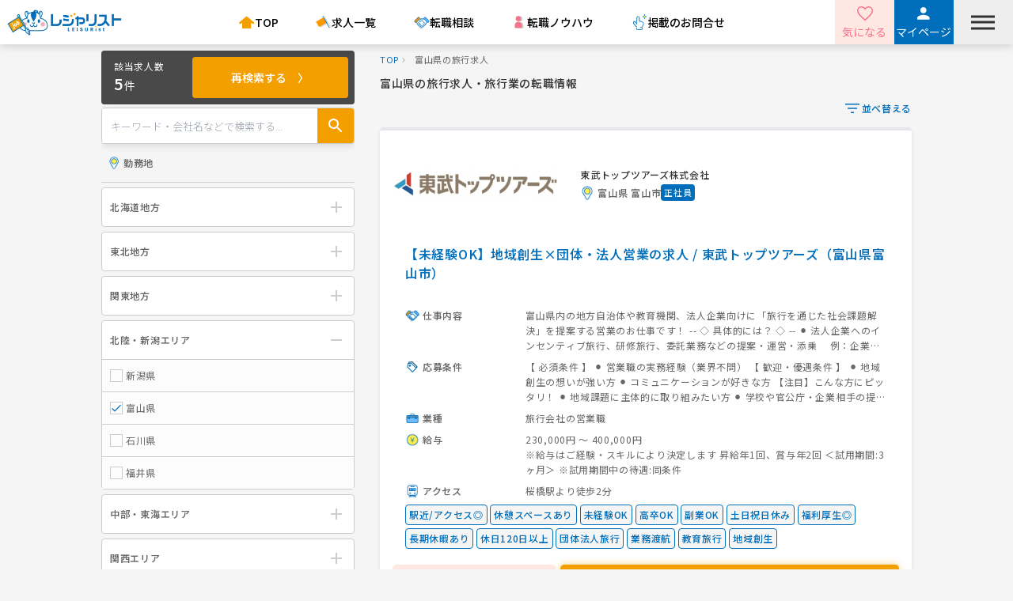

--- FILE ---
content_type: text/html; charset=UTF-8
request_url: https://leisure-ist.com/list/prefecture/toyama
body_size: 30201
content:
<!doctype html>
<html lang="ja">

<head>
<link rel="dns-prefetch" href="//leisure-ist.com">
<link rel="dns-prefetch" href="//fonts.googleapis.com">
<link rel="dns-prefetch" href="//fonts.gstatic.com">
<link rel="dns-prefetch" href="//cdnjs.cloudflare.com">
<link rel="dns-prefetch" href="//www.googletagmanager.com">
<link rel="dns-prefetch" href="//cdn.jsdelivr.net">
<link rel="dns-prefetch" href="//unpkg.com">
<link rel="dns-prefetch" href="//leisure-ist.com#ta_point">
<link rel="dns-prefetch" href="//onecourse.jp">
<link rel="dns-prefetch" href="//www.w3.org">
<link rel="dns-prefetch" href="//leisure-ist.com#search_by_occupation">
<link rel="dns-prefetch" href="//leisure-ist.com#search_by_place_work">
<link rel="dns-prefetch" href="//leisure-ist.com#search_by_tags">
    <title>富山県の旅行求人・旅行業すべての求人 - 転職情報｜レジャリスト</title>
    <!-- Required meta tags -->
    <meta charset="utf-8" />
    <meta name="viewport" content="width=device-width, initial-scale=1, maximum-scale=5" />
    <meta name="description" content="富山県の旅行求人を5件掲載中！レジャリストは旅行業の求人掲載数No.1！旅行業界専門の転職サイトです。観光旅行業/ホテル旅館/航空業界/留学業界の求人多数！旅行業に精通したキャリアコンサルタントが、富山県での旅行求人探しや就職活動を親身にサポートします。" />
    <meta name="keywords" content="富山県, 求人" />

    
      <meta name="robots" content="all"/>
  
    <link rel="shortcut icon" href="https://leisure-ist.com/favicon.ico"/>

    <link rel="canonical" href="https://leisure-ist.com/list/prefecture/toyama"/>

    <link rel="preload" as="style" href="https://leisure-ist.com/assets/css/style.css?ver=1.0.5"/>
    <link rel="stylesheet" type="text/css" href="https://leisure-ist.com/assets/css/style.css?ver=1.0.5" media="screen"/>

    <link rel="dns-prefetch" href="https://fonts.googleapis.com">
    <link rel="preconnect" href="https://fonts.gstatic.com" crossorigin>
    <link rel="preload" as="style" href="https://fonts.googleapis.com/css2?family=Noto+Sans+JP:wght@100..900&display=swap"/>
    <link href="https://fonts.googleapis.com/css2?family=Noto+Sans+JP:wght@100..900&display=swap" rel="stylesheet" media="print" onload="this.onload=null;this.removeAttribute('media');"/>

    <link href="https://leisure-ist.com/assets/lib/slick/slick.min.css" rel="preload" as="style"/>
    <link href="https://leisure-ist.com/assets/lib/slick/slick-theme.min.css" rel="preload" as="style"/>
    <link type="text/css" href="https://leisure-ist.com/assets/lib/slick/slick.min.css" rel="stylesheet" media="print" onload="this.onload=null;this.removeAttribute('media');"/>
    <link type="text/css" href="https://leisure-ist.com/assets/lib/slick/slick-theme.min.css" rel="stylesheet" media="print" onload="this.onload=null;this.removeAttribute('media');"/>

    <link rel="preload" as="style" href="https://leisure-ist.com/_minify/css/custom.css?ver=1.0.5"/>
    <link rel="preload" as="style" href="https://leisure-ist.com/_minify/css/custom-pc.css?ver=1.0.5"/>
    
    <link rel="stylesheet" type="text/css" href="https://leisure-ist.com/_minify/css/custom.css?ver=1.0.5" media="screen"/>
    <link rel="stylesheet" type="text/css" href="https://leisure-ist.com/_minify/css/custom-pc.css?ver=1.0.5" media="screen and (min-width: 640px)"/>

        <link rel="stylesheet" href="https://leisure-ist.com/assets/css/top_add.css" rel="stylesheet" media="print" onload="this.onload=null;this.removeAttribute('media');"/>
    <style>
        #filter_button_box {
            margin-top: 10px;
            box-shadow: 0px 4px 20px rgba(0, 0, 0, 0.25);
        }

        #filter_button_box::after {
            content: " ";
            position: absolute;
            right: 40px;
            top: -15px;
            border-top: none;
            border-right: 15px solid transparent;
            border-left: 15px solid transparent;
            border-bottom: 15px solid #40381F;
        }
        .job-internal-link .job-internal-link-title {
            color: #333;
            font-size: 14px;
            font-weight: 500;
            line-height: 185.714%;
            letter-spacing: 1.12px;
            text-align: center;
        }
        .job-internal-link .job-internal-link-title span::before {
            content: '';
            position: absolute;
            display: table-cell;
            width: 18px;
            height: 18px;
            background-size: contain;
            background-repeat: no-repeat;
            background-position: center;
            left: 0;
            top: 50%;
            transform: translateY(-50%);
        }
        .job-internal-link .job-internal-link-area .job-internal-link-title span::before {
            background-image: url(/assets/icon/iconPlace.svg);
        }
        .job-internal-link .job-internal-link-category .job-internal-link-title span::before {
            background-image: url(/assets/icon/iconOccupation.svg);
        }
        .job-internal-link .job-internal-link-employment .job-internal-link-title span::before {
            background-image: url(/assets/icon/iconStatus.svg);
        }
        .job-internal-link .job-internal-link-tag .job-internal-link-title span::before {
            background-image: url(/assets/icon/iconColumn.svg);
        }
        .inline-grid {
            display: inline-grid;
        }
    </style>

    <!-- Preload JS -->
    <link rel="preload" as="script" href="https://leisure-ist.com/assets/lib/alpine/alpine-plugins.min.js"/>
    <link rel="preload" as="script" href="https://leisure-ist.com/assets/lib/alpine/alpine-core.min.js"/>

    <link rel="preload" as="script" href="https://leisure-ist.com/assets/lib/jquery/jquery-1.11.0.min.js"/>
    <link rel="preload" as="script" href="https://leisure-ist.com/assets/lib/jquery/jquery-migrate-1.2.1.min.js"/>
    <link rel="preload" as="script" href="https://cdnjs.cloudflare.com/ajax/libs/jquery-validate/1.19.5/jquery.validate.min.js" integrity="sha512-rstIgDs0xPgmG6RX1Aba4KV5cWJbAMcvRCVmglpam9SoHZiUCyQVDdH2LPlxoHtrv17XWblE/V/PP+Tr04hbtA==" crossorigin="anonymous" referrerpolicy="no-referrer"/>
    <link rel="preload" as="script" href="https://leisure-ist.com/assets/lib/slick/slick.min.js"/>
    <link rel="preload" as="script" href="https://leisure-ist.com/assets/js/main.js?ver=1.0.5"/>
    

    
    <!-- Google Tag Manager -->
    <script>(function(w,d,s,l,i){w[l]=w[l]||[];w[l].push({'gtm.start':
        new Date().getTime(),event:'gtm.js'});var f=d.getElementsByTagName(s)[0],
        j=d.createElement(s),dl=l!='dataLayer'?'&l='+l:'';j.async=true;j.src=
        'https://www.googletagmanager.com/gtm.js?id='+i+dl;f.parentNode.insertBefore(j,f);
        })(window,document,'script','dataLayer','GTM-WMNNH82N');</script>
    <!-- End Google Tag Manager -->

    <!-- GA4のタグ設定 -->
    <script async src="https://www.googletagmanager.com/gtag/js?id=G-700PECD6V8"></script>
    <script>
        window.dataLayer = window.dataLayer || [];
        function gtag(){dataLayer.push(arguments);}
        gtag('js', new Date());

        gtag('config', 'G-700PECD6V8');
    </script>

    <!-- Google Schema -->
        <script type="application/ld+json">
        {"@context":"https:\/\/schema.org","@type":"BreadcrumbList","itemListElement":[{"@type":"ListItem","item":"https:\/\/leisure-ist.com","name":"\u30ec\u30b8\u30e3\u30ea\u30b9\u30c8","position":1},{"@type":"ListItem","item":"https:\/\/leisure-ist.com\/list\/prefecture\/toyama","name":"\u5bcc\u5c71\u770c\u306e\u6c42\u4eba","position":2}]}</script>

    <style >[wire\:loading], [wire\:loading\.delay], [wire\:loading\.inline-block], [wire\:loading\.inline], [wire\:loading\.block], [wire\:loading\.flex], [wire\:loading\.table], [wire\:loading\.grid], [wire\:loading\.inline-flex] {display: none;}[wire\:loading\.delay\.shortest], [wire\:loading\.delay\.shorter], [wire\:loading\.delay\.short], [wire\:loading\.delay\.long], [wire\:loading\.delay\.longer], [wire\:loading\.delay\.longest] {display:none;}[wire\:offline] {display: none;}[wire\:dirty]:not(textarea):not(input):not(select) {display: none;}input:-webkit-autofill, select:-webkit-autofill, textarea:-webkit-autofill {animation-duration: 50000s;animation-name: livewireautofill;}@keyframes livewireautofill { from {} }</style>
    <!-- Alpine Plugins: https://cdn.jsdelivr.net/npm/@alpinejs/focus@3.x.x/dist/cdn.min.js -->
    <script defer src="https://leisure-ist.com/assets/lib/alpine/alpine-plugins.min.js"></script>
    <!-- Alpine Core: https://unpkg.com/alpinejs@3.x.x/dist/cdn.min.js -->
    <script defer src="https://leisure-ist.com/assets/lib/alpine/alpine-core.min.js"></script>
</head>

<body>
    <!-- Google Tag Manager (noscript) -->
    <noscript><iframe src="https://www.googletagmanager.com/ns.html?id=GTM-WMNNH82N"
        height="0" width="0" style="display:none;visibility:hidden"></iframe></noscript>
    <!-- End Google Tag Manager (noscript) -->
    <header id="header">
        <div class="inner-header bg-white w-full flex items-center justify-between fixed top-0 z-100 shadow-[0_3px_10px_0_rgba(0,0,0,0.15)]"> <a href="/" class="header__logo inline-flex items-center h-full mx-2"> <picture> <source srcset="https://leisure-ist.com/assets/img/logo/logo-leisureist.webp" type="image/webp" /> <source srcset="https://leisure-ist.com/assets/img/logo/logo-leisureist.png" type="image/png" /> <img src="https://leisure-ist.com/assets/img/logo/logo-leisureist.webp" alt="LEISURist" width="587" height="133" class="logo" /> </picture> </a> <div class="menu-user-pc hidden lg:flex items-center justify-between text-sm font-medium w-[48%]"> <a class="inline-flex gap-1.5 top" href="https://leisure-ist.com">TOP</a> <a class="inline-flex gap-1.5 list" href="https://leisure-ist.com/list">求人一覧</a> <a class="inline-flex gap-1.5 instruct" href="https://leisure-ist.com/instruct">転職相談</a> <a class="inline-flex gap-1.5 point" href="https://leisure-ist.com#ta_point">転職ノウハウ</a> <a class="inline-flex gap-1.5 request" href="https://leisure-ist.com/request-form">掲載のお問合せ</a> </div> <div class="header__ctc"> <a href="https://leisure-ist.com/mypage/clipped-jobs" class="btn-love">気になる</a> <a href="https://leisure-ist.com/mypage" class="block btn-user cursor-pointer w-fit min-w-[50px]"> <span class="icon"></span> <p class="status truncate">マイページ</p> </a> <div class="hamburger c-sp js-menusp"> <span></span> </div> </div> </div>        <nav class="menu-user ">
            <div class="menu-user-inner relative">
                <div class="menu-user-close bg-white w-full h-[50px] md:h-[56px] flex items-center md:gap-2 px-2.5 md:px-6 top-0 border-b border-eee">
                    <button class="menu-user-close-btn grid items-center ml-auto">
                        <span>閉じる</span>
                    </button>
                </div>
                <div class="menu-user-body h-full overflow-auto">
                    <div class="menu-user-account">
                        <p class="menu-user-title">転職相談・マイページログイン</p>
                        <div class="menu-user-account-button py-5 px-3 grid lg:grid-cols-2 gap-3">
                            <a href="https://leisure-ist.com/instruct" class="block bg-ls-main-blue py-2 border border-ls-main-blue rounded-full text-center">
                                <span class="font-medium text-sm tracking-widest text-white">転職相談フォーム 〉</span>
                            </a>
                            <a href="https://leisure-ist.com/register" class="block bg-ls-main-blue py-2 border border-ls-main-blue rounded-full text-center">
                               <span class="font-medium text-sm tracking-widest text-white">新規マイページ登録 〉</span>
                            </a>
                            <a href="https://leisure-ist.com/login" class="block py-2 border border-ls-main-blue rounded-full text-center">
                                <span class="font-medium text-sm tracking-widest text-ls-main-blue">ログイン 〉</span>
                            </a>
                        </div>
                        <ul>
                            <li class="menu-user-item-mypage">
                                <a href="https://leisure-ist.com/mypage">マイページ</a>
                            </li>
                            <li class="menu-user-item-instruct">
                                <a href="https://leisure-ist.com/instruct">転職相談</a>
                            </li>
                            <li class="menu-user-item-logout">
                                <a href="https://leisure-ist.com/mypage/logout">ログアウト</a>
                            </li>
                        </ul>
                    </div>
                    <div class="menu-user-menu">
                        <p class="menu-user-title">メニュー</p>
                        <ul class="grid">
                            <li class="menu-user-item-top">
                                <a href="https://leisure-ist.com">TOP</a>
                            </li>
                            <li class="menu-user-item-company">
                                <a href="https://leisure-ist.com/company">掲載企業一覧</a>
                            </li>
                            <li class="menu-user-item-column">
                                <a href="https://leisure-ist.com/column">コラム</a>
                            </li>
                            <li class="menu-user-item-form">
                                <a href="https://leisure-ist.com/request-form">掲載依頼フォーム</a>
                            </li>
                            <li class="menu-user-item-history">
                                <a href="https://leisure-ist.com/mypage/browsing-history">閲覧履歴</a>
                            </li>
                            <li class="menu-user-item-applied">
                                <a href="https://leisure-ist.com/mypage/application-history">応募履歴</a>
                            </li>
                            <li class="menu-user-item-favourite">
                                <a href="https://leisure-ist.com/mypage/clipped-jobs">気になる</a>
                            </li>
                        </ul>
                    </div>
                    <div class="menu-user-menu-footer">
                        <p class="menu-user-title">お問合せ</p>
                        <ul class="grid">
                            <li><a href="https://onecourse.jp/" target="_blank" class="before:!content-none">運営会社</a></li>
                            <li><a href="https://leisure-ist.com/policy" class="before:!content-none">プライバシーポリシー</a></li>
                        </ul>
                    </div>
                </div>
            </div>
        </nav>
    </header>
    <main id="main" class="text-sm tracking-wider pt-[50px] md:pt-20">
            <div class="main-wid px-2 md:px-0 container flow-root mb-6">
        <div class="sp-pad lg:w-[calc(100%-22rem)] lg:float-right">
            <nav class="py-2">
    <ol class="pan items-center">
                        <li class="item">
            <a href="https://leisure-ist.com" class="btn-confirm-back text-ls-main-blue font-normal text-[11px]">TOP</a>
        </li>
                
                        <li class="item-last">
            <span class="text-666 font-normal text-[11px]">富山県の旅行求人</span>
        </li>
                
            </ol>
</nav>

            <h1 class="main-col-Ttl font-medium text-sm leading-6 tracking-wider text-333 mb-2">富山県の旅行求人・旅行業の転職情報</h1>
        </div>
        <div class="sidebar-container relative lg:w-80 lg:float-left">
            <div class="block lg:hidden">
                <div wire:id="MSkqsu0JEoXS3NMURBBt" wire:initial-data="{&quot;fingerprint&quot;:{&quot;id&quot;:&quot;MSkqsu0JEoXS3NMURBBt&quot;,&quot;name&quot;:&quot;list-page-leisureist.search-box&quot;,&quot;locale&quot;:&quot;ja&quot;,&quot;path&quot;:&quot;list\/prefecture\/toyama&quot;,&quot;method&quot;:&quot;GET&quot;,&quot;v&quot;:&quot;acj&quot;},&quot;effects&quot;:{&quot;listeners&quot;:[]},&quot;serverMemo&quot;:{&quot;children&quot;:[],&quot;errors&quot;:[],&quot;htmlHash&quot;:&quot;9525ee15&quot;,&quot;data&quot;:{&quot;showSearchOverlay&quot;:false,&quot;readyToLoad&quot;:false,&quot;data&quot;:[],&quot;getStation&quot;:[],&quot;settingList&quot;:[],&quot;breadcrumbs&quot;:[{&quot;title&quot;:&quot;\u5bcc\u5c71\u770c&quot;,&quot;key&quot;:&quot;prefecture_16&quot;,&quot;route&quot;:&quot;https:\/\/leisure-ist.com\/list\/prefecture\/toyama&quot;}]},&quot;dataMeta&quot;:{&quot;modelCollections&quot;:{&quot;settingList&quot;:{&quot;class&quot;:null,&quot;id&quot;:[],&quot;relations&quot;:[],&quot;connection&quot;:null}}},&quot;checksum&quot;:&quot;0112069e469d444f5156d33ba77c09e7a24b89266763fde4778c8d86f52d14fe&quot;}}" x-data="{
  open: false,
  step: 1,
  readyToLoad: window.Livewire.find('MSkqsu0JEoXS3NMURBBt').entangle('readyToLoad'),
  breadcrumbs: window.Livewire.find('MSkqsu0JEoXS3NMURBBt').entangle('breadcrumbs'),
  data: window.Livewire.find('MSkqsu0JEoXS3NMURBBt').entangle('data'),
  getCategoryName(ids) {
    const arr = this.dataCollection['job_work_categories'][0]['children'];
    const arrChild = arr.map(item => item['children']).flat();
    const arrs = arrChild.filter(el => ids.includes(el.key));
    return arrs.map(el => el.display_name);
  },
  getEmploymentName(ids) {
      const arr = this.dataCollection['employment_types'][0]['children'];
      const arrs = arr.filter(el => ids.includes(el.key));
      return arrs.map(el => el.display_name);
  },
  getTagName(ids) {
      const arr = this.dataCollection['job_work_tags'][0]['children'];
      const arrChild = arr.map(item => item['children']).flat();
      const arrs = arrChild.filter(el => ids.includes(el.key));
      return arrs.map(el => el.display_name);
  }
}" wire:init="loadModal" 
id="narrow_condition" class="narrow-condition bg-white py-4 px-2 lg:p-4 mb-2">
  
    <span class="block font-bold text-xs pb-2">現在の検索条件</span>
    <p class="text-xs pb-2 flex flex-wrap gap-x-1">
                              <span>富山県</span><span class="last-of-type:hidden">, </span>
                                                      </p>
    <button id="open_search_box" class="open-search-box w-full flex items-center bg-white py-2 justify-center border border-ls-main-blue rounded" 
      x-on:click="step=0;open=true">
        <i class="inline-block w-6 h-6 mr-1" aria-hidden="true">
            <img src="https://leisure-ist.com/assets/atoms-icon/tune_fill0_wght400_grad0_opsz48_blue.svg" alt="" width="100%" height="100%"/>
        </i>
        <span class="font-bold text-xs text-ls-main-blue">条件の変更</span>
    </button>

            <div id="search_box" x-cloak x-show="open">
            <div id="loading_overlay_main"
                class="fixed h-screen v-screen inset-0 bg-gray-500/75 z-100 justify-center items-center flex">
                <div role="status" class="flex-center">
                    <svg class="animate-spin h-4 w-4 text-white" xmlns="http://www.w3.org/2000/svg" fill="none"
                        viewBox="0 0 24 24">
                        <circle class="opacity-25" cx="12" cy="12" r="10" stroke="currentColor"
                            stroke-width="4"></circle>
                        <path class="opacity-75" fill="currentColor"
                            d="M4 12a8 8 0 018-8V0C5.373 0 0 5.373 0 12h4zm2 5.291A7.962 7.962 0 014 12H0c0 3.042 1.135 5.824 3 7.938l3-2.647z">
                        </path>
                    </svg>
                    <span class="sr-only">Loading...</span>
                </div>
            </div>
        </div>
    </div>

<!-- Livewire Component wire-end:MSkqsu0JEoXS3NMURBBt -->            </div>
            <div class="hidden lg:block">
                
                <div id="station_overlays" class="fixed inset-0 bg-gray-500 bg-opacity-75 transition-opacity z-100 hidden"></div>
<div id="side_bar" class="searchbox static top-0 left-0 w-full z-100 h-auto overflow-auto block">
    <form id="searchform" action="https://leisure-ist.com/list" class="h-full">
      
      <div class="search-overlay relative h-full">
          <div class="bg-f5 fixed z-10 w-80 pt-2">
              <div class="search-overlay-bottom flex items-center w-full bg-black bg-opacity-70 p-2 rounded">
                  <div class="search-count text-sm text-white flex-1 ml-2">
                      <p class="text-xs">該当求人数</p>
                      <span class="js-search-count text-xl font-bold">5</span>件
                  </div>
                  <button type="submit" class="search-overlay-sort-btn bg-ls-main-orange py-4 rounded font-bold text-sm text-white text-center flex-2">
                      <span>再検索する　〉</span>
                  </button>
              </div>
          </div>
          <div class="search-overlay-box pt-20">
                            <div class="hidden">
                                  <input type="radio"
                         
                         id="sort_by_picked_up" name="sort_by" value="picked_up">
                                  <input type="radio"
                         
                         id="sort_by_newest" name="sort_by" value="newest">
                                  <input type="radio"
                         
                         id="sort_by_highest_salary" name="sort_by" value="highest_salary">
                              </div>
              <div class="text-search w-full flex-1 flex items-center justify-between rounded overflow-hidden">
                <input type="text" name="key_word" id="s" value="" placeholder=" キーワード・会社名などで検索する..."
                        class="w-[calc(100%-46px)]">
                <button type="submit" aria-label="Search Box Submit Button"
                        class="searchBoxSubmit bg-ls-main-orange flex items-center justify-center hover:opacity-60">
                    <i class="searchBoxSubmit-icon inline-block w-6 h-6" aria-hidden="true"></i>
                </button>
            </div>
              <!-- 勤務地 - Area checkbox -->
              <div class="accbox accbox-area">
                  <div class="item">
                      <ul class="list block static top-0 w-full h-full z-1 overflow-auto">
                          <!-- Selected All -->
                          <li class="c-checkbox py-4 px-2 border-b border-gray-c flex justify-between items-center">
                              <p class="c-checkbox-title font-bold text-xs text-666 pl-5">勤務地</p>
                              
                          </li>
                          <!-- List item -->
                          <li class="c-checkbox c-checkbox-list-item border-b border-eee">
                              <ul class="topMain_columnInr_lists grid gap-1.5 text-xs leading-loose">
                                  <li class="item"></li>
                                                                  <li class="item border bg-white border-gray-c rounded">
                                      <div class="item-div py-3 px-2.5 cursor-pointer">
                                          <span class="font-bold text-666">北海道地方</span>
                                          <i class="float-right w-6 h-6" aria-hidden="true">
                                              <img src="https://leisure-ist.com/assets/atoms-icon/add_gray_c_24dp.svg" alt="" width="24" height="24" class="add-icon"/>
                                              <img src="https://leisure-ist.com/assets/atoms-icon/remove_gray_c_24dp.svg" alt="" width="24" height="24" class="remove-icon hidden"/>
                                          </i>
                                      </div>
                                      <ul id="key-北海道地方" class="topMain_columnInr_sub_lists bg-[#fcfcfc] hidden">
                                                                                  <li class="sub-item border-t border-gray-c">
                                              <div class="sub-item-div py-3 px-2.5 flex items-center justify-between  has-municipality ">
                                                                                                <label class="text-xs text-666 cursor-pointer flex-1">
                                                    <input type="checkbox" 
                                                           name="workplace_prefecture[]" 
                                                           value="北海道" 
                                                           alt="key-北海道地方" 
                                                           class="workplace_prefecture-checkbox" 
                                                           data-prefecture="北海道"
                                                           data-region="北海道地方"
                                                           />
                                                    <span class="check-stt"></span> <p class="inline">北海道</p>
                                                </label>
                                                                                                    <i class="inline-block w-6 h-6 toggle-checkbox-btn ml-2 cursor-pointer focus:outline-none" aria-hidden="true">
                                                        <img src="https://leisure-ist.com/assets/atoms-icon/add_gray_c_24dp.svg" alt="" width="16" height="16" class="municipality-add-icon"/>
                                                        <img src="https://leisure-ist.com/assets/atoms-icon/remove_gray_c_24dp.svg" alt="" width="16" height="16" class="municipality-remove-icon hidden"/>
                                                    </i>
                                                                                              </div>
                                              <!-- Municipality list -->
                                                                                              <ul class="municipality-list bg-[#f9f9f9] hidden pl-4">
                                                                                                                                                          <li class="sub-item border-t border-gray-c">
                                                      <div class="sub-item-div py-3 px-5">
                                                        <label class="text-xs text-666 cursor-pointer">
                                                          <input type="checkbox" 
                                                                 name="workplace_city[]" 
                                                                 value="札幌市" 
                                                                 class="workplace_city-checkbox" 
                                                                 data-prefecture="北海道"
                                                                 data-region="北海道地方"
                                                                 />
                                                          <span class="check-stt"></span> <p>札幌市</p>
                                                        </label>
                                                      </div>
                                                    </li>
                                                                                                  </ul>
                                                                                        </li>
                                                                                </ul>
                                  </li>
                                                                  <li class="item border bg-white border-gray-c rounded">
                                      <div class="item-div py-3 px-2.5 cursor-pointer">
                                          <span class="font-bold text-666">東北地方</span>
                                          <i class="float-right w-6 h-6" aria-hidden="true">
                                              <img src="https://leisure-ist.com/assets/atoms-icon/add_gray_c_24dp.svg" alt="" width="24" height="24" class="add-icon"/>
                                              <img src="https://leisure-ist.com/assets/atoms-icon/remove_gray_c_24dp.svg" alt="" width="24" height="24" class="remove-icon hidden"/>
                                          </i>
                                      </div>
                                      <ul id="key-東北地方" class="topMain_columnInr_sub_lists bg-[#fcfcfc] hidden">
                                                                                  <li class="sub-item border-t border-gray-c">
                                              <div class="sub-item-div py-3 px-2.5 flex items-center justify-between ">
                                                                                                <label class="text-xs text-666 cursor-pointer flex-1">
                                                    <input type="checkbox" 
                                                           name="workplace_prefecture[]" 
                                                           value="青森県" 
                                                           alt="key-東北地方" 
                                                           class="workplace_prefecture-checkbox" 
                                                           data-prefecture="青森県"
                                                           data-region="東北地方"
                                                           />
                                                    <span class="check-stt"></span> <p class="inline">青森県</p>
                                                </label>
                                                                                              </div>
                                              <!-- Municipality list -->
                                                                                        </li>
                                                                                    <li class="sub-item border-t border-gray-c">
                                              <div class="sub-item-div py-3 px-2.5 flex items-center justify-between ">
                                                                                                <label class="text-xs text-666 cursor-pointer flex-1">
                                                    <input type="checkbox" 
                                                           name="workplace_prefecture[]" 
                                                           value="岩手県" 
                                                           alt="key-東北地方" 
                                                           class="workplace_prefecture-checkbox" 
                                                           data-prefecture="岩手県"
                                                           data-region="東北地方"
                                                           />
                                                    <span class="check-stt"></span> <p class="inline">岩手県</p>
                                                </label>
                                                                                              </div>
                                              <!-- Municipality list -->
                                                                                        </li>
                                                                                    <li class="sub-item border-t border-gray-c">
                                              <div class="sub-item-div py-3 px-2.5 flex items-center justify-between ">
                                                                                                <label class="text-xs text-666 cursor-pointer flex-1">
                                                    <input type="checkbox" 
                                                           name="workplace_prefecture[]" 
                                                           value="宮城県" 
                                                           alt="key-東北地方" 
                                                           class="workplace_prefecture-checkbox" 
                                                           data-prefecture="宮城県"
                                                           data-region="東北地方"
                                                           />
                                                    <span class="check-stt"></span> <p class="inline">宮城県</p>
                                                </label>
                                                                                              </div>
                                              <!-- Municipality list -->
                                                                                        </li>
                                                                                    <li class="sub-item border-t border-gray-c">
                                              <div class="sub-item-div py-3 px-2.5 flex items-center justify-between ">
                                                                                                <label class="text-xs text-666 cursor-pointer flex-1">
                                                    <input type="checkbox" 
                                                           name="workplace_prefecture[]" 
                                                           value="秋田県" 
                                                           alt="key-東北地方" 
                                                           class="workplace_prefecture-checkbox" 
                                                           data-prefecture="秋田県"
                                                           data-region="東北地方"
                                                           />
                                                    <span class="check-stt"></span> <p class="inline">秋田県</p>
                                                </label>
                                                                                              </div>
                                              <!-- Municipality list -->
                                                                                        </li>
                                                                                    <li class="sub-item border-t border-gray-c">
                                              <div class="sub-item-div py-3 px-2.5 flex items-center justify-between ">
                                                                                                <label class="text-xs text-666 cursor-pointer flex-1">
                                                    <input type="checkbox" 
                                                           name="workplace_prefecture[]" 
                                                           value="山形県" 
                                                           alt="key-東北地方" 
                                                           class="workplace_prefecture-checkbox" 
                                                           data-prefecture="山形県"
                                                           data-region="東北地方"
                                                           />
                                                    <span class="check-stt"></span> <p class="inline">山形県</p>
                                                </label>
                                                                                              </div>
                                              <!-- Municipality list -->
                                                                                        </li>
                                                                                    <li class="sub-item border-t border-gray-c">
                                              <div class="sub-item-div py-3 px-2.5 flex items-center justify-between ">
                                                                                                <label class="text-xs text-666 cursor-pointer flex-1">
                                                    <input type="checkbox" 
                                                           name="workplace_prefecture[]" 
                                                           value="福島県" 
                                                           alt="key-東北地方" 
                                                           class="workplace_prefecture-checkbox" 
                                                           data-prefecture="福島県"
                                                           data-region="東北地方"
                                                           />
                                                    <span class="check-stt"></span> <p class="inline">福島県</p>
                                                </label>
                                                                                              </div>
                                              <!-- Municipality list -->
                                                                                        </li>
                                                                                </ul>
                                  </li>
                                                                  <li class="item border bg-white border-gray-c rounded">
                                      <div class="item-div py-3 px-2.5 cursor-pointer">
                                          <span class="font-bold text-666">関東地方</span>
                                          <i class="float-right w-6 h-6" aria-hidden="true">
                                              <img src="https://leisure-ist.com/assets/atoms-icon/add_gray_c_24dp.svg" alt="" width="24" height="24" class="add-icon"/>
                                              <img src="https://leisure-ist.com/assets/atoms-icon/remove_gray_c_24dp.svg" alt="" width="24" height="24" class="remove-icon hidden"/>
                                          </i>
                                      </div>
                                      <ul id="key-関東地方" class="topMain_columnInr_sub_lists bg-[#fcfcfc] hidden">
                                                                                  <li class="sub-item border-t border-gray-c">
                                              <div class="sub-item-div py-3 px-2.5 flex items-center justify-between  has-municipality ">
                                                                                                <label class="text-xs text-666 cursor-pointer flex-1">
                                                    <input type="checkbox" 
                                                           name="workplace_prefecture[]" 
                                                           value="東京都" 
                                                           alt="key-関東地方" 
                                                           class="workplace_prefecture-checkbox" 
                                                           data-prefecture="東京都"
                                                           data-region="関東地方"
                                                           />
                                                    <span class="check-stt"></span> <p class="inline">東京都</p>
                                                </label>
                                                                                                    <i class="inline-block w-6 h-6 toggle-checkbox-btn ml-2 cursor-pointer focus:outline-none" aria-hidden="true">
                                                        <img src="https://leisure-ist.com/assets/atoms-icon/add_gray_c_24dp.svg" alt="" width="16" height="16" class="municipality-add-icon"/>
                                                        <img src="https://leisure-ist.com/assets/atoms-icon/remove_gray_c_24dp.svg" alt="" width="16" height="16" class="municipality-remove-icon hidden"/>
                                                    </i>
                                                                                              </div>
                                              <!-- Municipality list -->
                                                                                              <ul class="municipality-list bg-[#f9f9f9] hidden pl-4">
                                                                                                                                                          <li class="sub-item border-t border-gray-c">
                                                      <div class="sub-item-div py-3 px-5">
                                                        <label class="text-xs text-666 cursor-pointer">
                                                          <input type="checkbox" 
                                                                 name="workplace_city[]" 
                                                                 value="渋谷区" 
                                                                 class="workplace_city-checkbox" 
                                                                 data-prefecture="東京都"
                                                                 data-region="関東地方"
                                                                 />
                                                          <span class="check-stt"></span> <p>渋谷区</p>
                                                        </label>
                                                      </div>
                                                    </li>
                                                                                                                                                          <li class="sub-item border-t border-gray-c">
                                                      <div class="sub-item-div py-3 px-5">
                                                        <label class="text-xs text-666 cursor-pointer">
                                                          <input type="checkbox" 
                                                                 name="workplace_city[]" 
                                                                 value="新宿区" 
                                                                 class="workplace_city-checkbox" 
                                                                 data-prefecture="東京都"
                                                                 data-region="関東地方"
                                                                 />
                                                          <span class="check-stt"></span> <p>新宿区</p>
                                                        </label>
                                                      </div>
                                                    </li>
                                                                                                  </ul>
                                                                                        </li>
                                                                                    <li class="sub-item border-t border-gray-c">
                                              <div class="sub-item-div py-3 px-2.5 flex items-center justify-between  has-municipality ">
                                                                                                <label class="text-xs text-666 cursor-pointer flex-1">
                                                    <input type="checkbox" 
                                                           name="workplace_prefecture[]" 
                                                           value="神奈川県" 
                                                           alt="key-関東地方" 
                                                           class="workplace_prefecture-checkbox" 
                                                           data-prefecture="神奈川県"
                                                           data-region="関東地方"
                                                           />
                                                    <span class="check-stt"></span> <p class="inline">神奈川県</p>
                                                </label>
                                                                                                    <i class="inline-block w-6 h-6 toggle-checkbox-btn ml-2 cursor-pointer focus:outline-none" aria-hidden="true">
                                                        <img src="https://leisure-ist.com/assets/atoms-icon/add_gray_c_24dp.svg" alt="" width="16" height="16" class="municipality-add-icon"/>
                                                        <img src="https://leisure-ist.com/assets/atoms-icon/remove_gray_c_24dp.svg" alt="" width="16" height="16" class="municipality-remove-icon hidden"/>
                                                    </i>
                                                                                              </div>
                                              <!-- Municipality list -->
                                                                                              <ul class="municipality-list bg-[#f9f9f9] hidden pl-4">
                                                                                                                                                          <li class="sub-item border-t border-gray-c">
                                                      <div class="sub-item-div py-3 px-5">
                                                        <label class="text-xs text-666 cursor-pointer">
                                                          <input type="checkbox" 
                                                                 name="workplace_city[]" 
                                                                 value="横浜市" 
                                                                 class="workplace_city-checkbox" 
                                                                 data-prefecture="神奈川県"
                                                                 data-region="関東地方"
                                                                 />
                                                          <span class="check-stt"></span> <p>横浜市</p>
                                                        </label>
                                                      </div>
                                                    </li>
                                                                                                  </ul>
                                                                                        </li>
                                                                                    <li class="sub-item border-t border-gray-c">
                                              <div class="sub-item-div py-3 px-2.5 flex items-center justify-between ">
                                                                                                <label class="text-xs text-666 cursor-pointer flex-1">
                                                    <input type="checkbox" 
                                                           name="workplace_prefecture[]" 
                                                           value="千葉県" 
                                                           alt="key-関東地方" 
                                                           class="workplace_prefecture-checkbox" 
                                                           data-prefecture="千葉県"
                                                           data-region="関東地方"
                                                           />
                                                    <span class="check-stt"></span> <p class="inline">千葉県</p>
                                                </label>
                                                                                              </div>
                                              <!-- Municipality list -->
                                                                                        </li>
                                                                                    <li class="sub-item border-t border-gray-c">
                                              <div class="sub-item-div py-3 px-2.5 flex items-center justify-between ">
                                                                                                <label class="text-xs text-666 cursor-pointer flex-1">
                                                    <input type="checkbox" 
                                                           name="workplace_prefecture[]" 
                                                           value="埼玉県" 
                                                           alt="key-関東地方" 
                                                           class="workplace_prefecture-checkbox" 
                                                           data-prefecture="埼玉県"
                                                           data-region="関東地方"
                                                           />
                                                    <span class="check-stt"></span> <p class="inline">埼玉県</p>
                                                </label>
                                                                                              </div>
                                              <!-- Municipality list -->
                                                                                        </li>
                                                                                    <li class="sub-item border-t border-gray-c">
                                              <div class="sub-item-div py-3 px-2.5 flex items-center justify-between ">
                                                                                                <label class="text-xs text-666 cursor-pointer flex-1">
                                                    <input type="checkbox" 
                                                           name="workplace_prefecture[]" 
                                                           value="茨城県" 
                                                           alt="key-関東地方" 
                                                           class="workplace_prefecture-checkbox" 
                                                           data-prefecture="茨城県"
                                                           data-region="関東地方"
                                                           />
                                                    <span class="check-stt"></span> <p class="inline">茨城県</p>
                                                </label>
                                                                                              </div>
                                              <!-- Municipality list -->
                                                                                        </li>
                                                                                    <li class="sub-item border-t border-gray-c">
                                              <div class="sub-item-div py-3 px-2.5 flex items-center justify-between ">
                                                                                                <label class="text-xs text-666 cursor-pointer flex-1">
                                                    <input type="checkbox" 
                                                           name="workplace_prefecture[]" 
                                                           value="栃木県" 
                                                           alt="key-関東地方" 
                                                           class="workplace_prefecture-checkbox" 
                                                           data-prefecture="栃木県"
                                                           data-region="関東地方"
                                                           />
                                                    <span class="check-stt"></span> <p class="inline">栃木県</p>
                                                </label>
                                                                                              </div>
                                              <!-- Municipality list -->
                                                                                        </li>
                                                                                    <li class="sub-item border-t border-gray-c">
                                              <div class="sub-item-div py-3 px-2.5 flex items-center justify-between ">
                                                                                                <label class="text-xs text-666 cursor-pointer flex-1">
                                                    <input type="checkbox" 
                                                           name="workplace_prefecture[]" 
                                                           value="群馬県" 
                                                           alt="key-関東地方" 
                                                           class="workplace_prefecture-checkbox" 
                                                           data-prefecture="群馬県"
                                                           data-region="関東地方"
                                                           />
                                                    <span class="check-stt"></span> <p class="inline">群馬県</p>
                                                </label>
                                                                                              </div>
                                              <!-- Municipality list -->
                                                                                        </li>
                                                                                </ul>
                                  </li>
                                                                  <li class="item border bg-white border-gray-c rounded">
                                      <div class="item-div py-3 px-2.5 cursor-pointer">
                                          <span class="font-bold text-666">北陸・新潟エリア</span>
                                          <i class="float-right w-6 h-6" aria-hidden="true">
                                              <img src="https://leisure-ist.com/assets/atoms-icon/add_gray_c_24dp.svg" alt="" width="24" height="24" class="add-icon"/>
                                              <img src="https://leisure-ist.com/assets/atoms-icon/remove_gray_c_24dp.svg" alt="" width="24" height="24" class="remove-icon hidden"/>
                                          </i>
                                      </div>
                                      <ul id="key-北陸・新潟エリア" class="topMain_columnInr_sub_lists bg-[#fcfcfc] hidden">
                                                                                  <li class="sub-item border-t border-gray-c">
                                              <div class="sub-item-div py-3 px-2.5 flex items-center justify-between ">
                                                                                                <label class="text-xs text-666 cursor-pointer flex-1">
                                                    <input type="checkbox" 
                                                           name="workplace_prefecture[]" 
                                                           value="新潟県" 
                                                           alt="key-北陸・新潟エリア" 
                                                           class="workplace_prefecture-checkbox" 
                                                           data-prefecture="新潟県"
                                                           data-region="北陸・新潟エリア"
                                                           />
                                                    <span class="check-stt"></span> <p class="inline">新潟県</p>
                                                </label>
                                                                                              </div>
                                              <!-- Municipality list -->
                                                                                        </li>
                                                                                    <li class="sub-item border-t border-gray-c">
                                              <div class="sub-item-div py-3 px-2.5 flex items-center justify-between ">
                                                                                                <label class="text-xs text-666 cursor-pointer flex-1">
                                                    <input type="checkbox" 
                                                           name="workplace_prefecture[]" 
                                                           value="富山県" 
                                                           alt="key-北陸・新潟エリア" 
                                                           class="workplace_prefecture-checkbox" 
                                                           data-prefecture="富山県"
                                                           data-region="北陸・新潟エリア"
                                                           checked/>
                                                    <span class="check-stt"></span> <p class="inline">富山県</p>
                                                </label>
                                                                                              </div>
                                              <!-- Municipality list -->
                                                                                        </li>
                                                                                    <li class="sub-item border-t border-gray-c">
                                              <div class="sub-item-div py-3 px-2.5 flex items-center justify-between ">
                                                                                                <label class="text-xs text-666 cursor-pointer flex-1">
                                                    <input type="checkbox" 
                                                           name="workplace_prefecture[]" 
                                                           value="石川県" 
                                                           alt="key-北陸・新潟エリア" 
                                                           class="workplace_prefecture-checkbox" 
                                                           data-prefecture="石川県"
                                                           data-region="北陸・新潟エリア"
                                                           />
                                                    <span class="check-stt"></span> <p class="inline">石川県</p>
                                                </label>
                                                                                              </div>
                                              <!-- Municipality list -->
                                                                                        </li>
                                                                                    <li class="sub-item border-t border-gray-c">
                                              <div class="sub-item-div py-3 px-2.5 flex items-center justify-between ">
                                                                                                <label class="text-xs text-666 cursor-pointer flex-1">
                                                    <input type="checkbox" 
                                                           name="workplace_prefecture[]" 
                                                           value="福井県" 
                                                           alt="key-北陸・新潟エリア" 
                                                           class="workplace_prefecture-checkbox" 
                                                           data-prefecture="福井県"
                                                           data-region="北陸・新潟エリア"
                                                           />
                                                    <span class="check-stt"></span> <p class="inline">福井県</p>
                                                </label>
                                                                                              </div>
                                              <!-- Municipality list -->
                                                                                        </li>
                                                                                </ul>
                                  </li>
                                                                  <li class="item border bg-white border-gray-c rounded">
                                      <div class="item-div py-3 px-2.5 cursor-pointer">
                                          <span class="font-bold text-666">中部・東海エリア</span>
                                          <i class="float-right w-6 h-6" aria-hidden="true">
                                              <img src="https://leisure-ist.com/assets/atoms-icon/add_gray_c_24dp.svg" alt="" width="24" height="24" class="add-icon"/>
                                              <img src="https://leisure-ist.com/assets/atoms-icon/remove_gray_c_24dp.svg" alt="" width="24" height="24" class="remove-icon hidden"/>
                                          </i>
                                      </div>
                                      <ul id="key-中部・東海エリア" class="topMain_columnInr_sub_lists bg-[#fcfcfc] hidden">
                                                                                  <li class="sub-item border-t border-gray-c">
                                              <div class="sub-item-div py-3 px-2.5 flex items-center justify-between ">
                                                                                                <label class="text-xs text-666 cursor-pointer flex-1">
                                                    <input type="checkbox" 
                                                           name="workplace_prefecture[]" 
                                                           value="山梨県" 
                                                           alt="key-中部・東海エリア" 
                                                           class="workplace_prefecture-checkbox" 
                                                           data-prefecture="山梨県"
                                                           data-region="中部・東海エリア"
                                                           />
                                                    <span class="check-stt"></span> <p class="inline">山梨県</p>
                                                </label>
                                                                                              </div>
                                              <!-- Municipality list -->
                                                                                        </li>
                                                                                    <li class="sub-item border-t border-gray-c">
                                              <div class="sub-item-div py-3 px-2.5 flex items-center justify-between ">
                                                                                                <label class="text-xs text-666 cursor-pointer flex-1">
                                                    <input type="checkbox" 
                                                           name="workplace_prefecture[]" 
                                                           value="長野県" 
                                                           alt="key-中部・東海エリア" 
                                                           class="workplace_prefecture-checkbox" 
                                                           data-prefecture="長野県"
                                                           data-region="中部・東海エリア"
                                                           />
                                                    <span class="check-stt"></span> <p class="inline">長野県</p>
                                                </label>
                                                                                              </div>
                                              <!-- Municipality list -->
                                                                                        </li>
                                                                                    <li class="sub-item border-t border-gray-c">
                                              <div class="sub-item-div py-3 px-2.5 flex items-center justify-between ">
                                                                                                <label class="text-xs text-666 cursor-pointer flex-1">
                                                    <input type="checkbox" 
                                                           name="workplace_prefecture[]" 
                                                           value="静岡県" 
                                                           alt="key-中部・東海エリア" 
                                                           class="workplace_prefecture-checkbox" 
                                                           data-prefecture="静岡県"
                                                           data-region="中部・東海エリア"
                                                           />
                                                    <span class="check-stt"></span> <p class="inline">静岡県</p>
                                                </label>
                                                                                              </div>
                                              <!-- Municipality list -->
                                                                                        </li>
                                                                                    <li class="sub-item border-t border-gray-c">
                                              <div class="sub-item-div py-3 px-2.5 flex items-center justify-between  has-municipality ">
                                                                                                <label class="text-xs text-666 cursor-pointer flex-1">
                                                    <input type="checkbox" 
                                                           name="workplace_prefecture[]" 
                                                           value="愛知県" 
                                                           alt="key-中部・東海エリア" 
                                                           class="workplace_prefecture-checkbox" 
                                                           data-prefecture="愛知県"
                                                           data-region="中部・東海エリア"
                                                           />
                                                    <span class="check-stt"></span> <p class="inline">愛知県</p>
                                                </label>
                                                                                                    <i class="inline-block w-6 h-6 toggle-checkbox-btn ml-2 cursor-pointer focus:outline-none" aria-hidden="true">
                                                        <img src="https://leisure-ist.com/assets/atoms-icon/add_gray_c_24dp.svg" alt="" width="16" height="16" class="municipality-add-icon"/>
                                                        <img src="https://leisure-ist.com/assets/atoms-icon/remove_gray_c_24dp.svg" alt="" width="16" height="16" class="municipality-remove-icon hidden"/>
                                                    </i>
                                                                                              </div>
                                              <!-- Municipality list -->
                                                                                              <ul class="municipality-list bg-[#f9f9f9] hidden pl-4">
                                                                                                                                                          <li class="sub-item border-t border-gray-c">
                                                      <div class="sub-item-div py-3 px-5">
                                                        <label class="text-xs text-666 cursor-pointer">
                                                          <input type="checkbox" 
                                                                 name="workplace_city[]" 
                                                                 value="名古屋市" 
                                                                 class="workplace_city-checkbox" 
                                                                 data-prefecture="愛知県"
                                                                 data-region="中部・東海エリア"
                                                                 />
                                                          <span class="check-stt"></span> <p>名古屋市</p>
                                                        </label>
                                                      </div>
                                                    </li>
                                                                                                  </ul>
                                                                                        </li>
                                                                                    <li class="sub-item border-t border-gray-c">
                                              <div class="sub-item-div py-3 px-2.5 flex items-center justify-between ">
                                                                                                <label class="text-xs text-666 cursor-pointer flex-1">
                                                    <input type="checkbox" 
                                                           name="workplace_prefecture[]" 
                                                           value="岐阜県" 
                                                           alt="key-中部・東海エリア" 
                                                           class="workplace_prefecture-checkbox" 
                                                           data-prefecture="岐阜県"
                                                           data-region="中部・東海エリア"
                                                           />
                                                    <span class="check-stt"></span> <p class="inline">岐阜県</p>
                                                </label>
                                                                                              </div>
                                              <!-- Municipality list -->
                                                                                        </li>
                                                                                </ul>
                                  </li>
                                                                  <li class="item border bg-white border-gray-c rounded">
                                      <div class="item-div py-3 px-2.5 cursor-pointer">
                                          <span class="font-bold text-666">関西エリア</span>
                                          <i class="float-right w-6 h-6" aria-hidden="true">
                                              <img src="https://leisure-ist.com/assets/atoms-icon/add_gray_c_24dp.svg" alt="" width="24" height="24" class="add-icon"/>
                                              <img src="https://leisure-ist.com/assets/atoms-icon/remove_gray_c_24dp.svg" alt="" width="24" height="24" class="remove-icon hidden"/>
                                          </i>
                                      </div>
                                      <ul id="key-関西エリア" class="topMain_columnInr_sub_lists bg-[#fcfcfc] hidden">
                                                                                  <li class="sub-item border-t border-gray-c">
                                              <div class="sub-item-div py-3 px-2.5 flex items-center justify-between  has-municipality ">
                                                                                                <label class="text-xs text-666 cursor-pointer flex-1">
                                                    <input type="checkbox" 
                                                           name="workplace_prefecture[]" 
                                                           value="大阪府" 
                                                           alt="key-関西エリア" 
                                                           class="workplace_prefecture-checkbox" 
                                                           data-prefecture="大阪府"
                                                           data-region="関西エリア"
                                                           />
                                                    <span class="check-stt"></span> <p class="inline">大阪府</p>
                                                </label>
                                                                                                    <i class="inline-block w-6 h-6 toggle-checkbox-btn ml-2 cursor-pointer focus:outline-none" aria-hidden="true">
                                                        <img src="https://leisure-ist.com/assets/atoms-icon/add_gray_c_24dp.svg" alt="" width="16" height="16" class="municipality-add-icon"/>
                                                        <img src="https://leisure-ist.com/assets/atoms-icon/remove_gray_c_24dp.svg" alt="" width="16" height="16" class="municipality-remove-icon hidden"/>
                                                    </i>
                                                                                              </div>
                                              <!-- Municipality list -->
                                                                                              <ul class="municipality-list bg-[#f9f9f9] hidden pl-4">
                                                                                                                                                          <li class="sub-item border-t border-gray-c">
                                                      <div class="sub-item-div py-3 px-5">
                                                        <label class="text-xs text-666 cursor-pointer">
                                                          <input type="checkbox" 
                                                                 name="workplace_city[]" 
                                                                 value="大阪市" 
                                                                 class="workplace_city-checkbox" 
                                                                 data-prefecture="大阪府"
                                                                 data-region="関西エリア"
                                                                 />
                                                          <span class="check-stt"></span> <p>大阪市</p>
                                                        </label>
                                                      </div>
                                                    </li>
                                                                                                  </ul>
                                                                                        </li>
                                                                                    <li class="sub-item border-t border-gray-c">
                                              <div class="sub-item-div py-3 px-2.5 flex items-center justify-between ">
                                                                                                <label class="text-xs text-666 cursor-pointer flex-1">
                                                    <input type="checkbox" 
                                                           name="workplace_prefecture[]" 
                                                           value="京都府" 
                                                           alt="key-関西エリア" 
                                                           class="workplace_prefecture-checkbox" 
                                                           data-prefecture="京都府"
                                                           data-region="関西エリア"
                                                           />
                                                    <span class="check-stt"></span> <p class="inline">京都府</p>
                                                </label>
                                                                                              </div>
                                              <!-- Municipality list -->
                                                                                        </li>
                                                                                    <li class="sub-item border-t border-gray-c">
                                              <div class="sub-item-div py-3 px-2.5 flex items-center justify-between ">
                                                                                                <label class="text-xs text-666 cursor-pointer flex-1">
                                                    <input type="checkbox" 
                                                           name="workplace_prefecture[]" 
                                                           value="兵庫県" 
                                                           alt="key-関西エリア" 
                                                           class="workplace_prefecture-checkbox" 
                                                           data-prefecture="兵庫県"
                                                           data-region="関西エリア"
                                                           />
                                                    <span class="check-stt"></span> <p class="inline">兵庫県</p>
                                                </label>
                                                                                              </div>
                                              <!-- Municipality list -->
                                                                                        </li>
                                                                                    <li class="sub-item border-t border-gray-c">
                                              <div class="sub-item-div py-3 px-2.5 flex items-center justify-between ">
                                                                                                <label class="text-xs text-666 cursor-pointer flex-1">
                                                    <input type="checkbox" 
                                                           name="workplace_prefecture[]" 
                                                           value="三重県" 
                                                           alt="key-関西エリア" 
                                                           class="workplace_prefecture-checkbox" 
                                                           data-prefecture="三重県"
                                                           data-region="関西エリア"
                                                           />
                                                    <span class="check-stt"></span> <p class="inline">三重県</p>
                                                </label>
                                                                                              </div>
                                              <!-- Municipality list -->
                                                                                        </li>
                                                                                    <li class="sub-item border-t border-gray-c">
                                              <div class="sub-item-div py-3 px-2.5 flex items-center justify-between ">
                                                                                                <label class="text-xs text-666 cursor-pointer flex-1">
                                                    <input type="checkbox" 
                                                           name="workplace_prefecture[]" 
                                                           value="滋賀県" 
                                                           alt="key-関西エリア" 
                                                           class="workplace_prefecture-checkbox" 
                                                           data-prefecture="滋賀県"
                                                           data-region="関西エリア"
                                                           />
                                                    <span class="check-stt"></span> <p class="inline">滋賀県</p>
                                                </label>
                                                                                              </div>
                                              <!-- Municipality list -->
                                                                                        </li>
                                                                                    <li class="sub-item border-t border-gray-c">
                                              <div class="sub-item-div py-3 px-2.5 flex items-center justify-between ">
                                                                                                <label class="text-xs text-666 cursor-pointer flex-1">
                                                    <input type="checkbox" 
                                                           name="workplace_prefecture[]" 
                                                           value="奈良県" 
                                                           alt="key-関西エリア" 
                                                           class="workplace_prefecture-checkbox" 
                                                           data-prefecture="奈良県"
                                                           data-region="関西エリア"
                                                           />
                                                    <span class="check-stt"></span> <p class="inline">奈良県</p>
                                                </label>
                                                                                              </div>
                                              <!-- Municipality list -->
                                                                                        </li>
                                                                                    <li class="sub-item border-t border-gray-c">
                                              <div class="sub-item-div py-3 px-2.5 flex items-center justify-between ">
                                                                                                <label class="text-xs text-666 cursor-pointer flex-1">
                                                    <input type="checkbox" 
                                                           name="workplace_prefecture[]" 
                                                           value="和歌山県" 
                                                           alt="key-関西エリア" 
                                                           class="workplace_prefecture-checkbox" 
                                                           data-prefecture="和歌山県"
                                                           data-region="関西エリア"
                                                           />
                                                    <span class="check-stt"></span> <p class="inline">和歌山県</p>
                                                </label>
                                                                                              </div>
                                              <!-- Municipality list -->
                                                                                        </li>
                                                                                </ul>
                                  </li>
                                                                  <li class="item border bg-white border-gray-c rounded">
                                      <div class="item-div py-3 px-2.5 cursor-pointer">
                                          <span class="font-bold text-666">中国エリア</span>
                                          <i class="float-right w-6 h-6" aria-hidden="true">
                                              <img src="https://leisure-ist.com/assets/atoms-icon/add_gray_c_24dp.svg" alt="" width="24" height="24" class="add-icon"/>
                                              <img src="https://leisure-ist.com/assets/atoms-icon/remove_gray_c_24dp.svg" alt="" width="24" height="24" class="remove-icon hidden"/>
                                          </i>
                                      </div>
                                      <ul id="key-中国エリア" class="topMain_columnInr_sub_lists bg-[#fcfcfc] hidden">
                                                                                  <li class="sub-item border-t border-gray-c">
                                              <div class="sub-item-div py-3 px-2.5 flex items-center justify-between ">
                                                                                                <label class="text-xs text-666 cursor-pointer flex-1">
                                                    <input type="checkbox" 
                                                           name="workplace_prefecture[]" 
                                                           value="広島県" 
                                                           alt="key-中国エリア" 
                                                           class="workplace_prefecture-checkbox" 
                                                           data-prefecture="広島県"
                                                           data-region="中国エリア"
                                                           />
                                                    <span class="check-stt"></span> <p class="inline">広島県</p>
                                                </label>
                                                                                              </div>
                                              <!-- Municipality list -->
                                                                                        </li>
                                                                                    <li class="sub-item border-t border-gray-c">
                                              <div class="sub-item-div py-3 px-2.5 flex items-center justify-between ">
                                                                                                <label class="text-xs text-666 cursor-pointer flex-1">
                                                    <input type="checkbox" 
                                                           name="workplace_prefecture[]" 
                                                           value="岡山県" 
                                                           alt="key-中国エリア" 
                                                           class="workplace_prefecture-checkbox" 
                                                           data-prefecture="岡山県"
                                                           data-region="中国エリア"
                                                           />
                                                    <span class="check-stt"></span> <p class="inline">岡山県</p>
                                                </label>
                                                                                              </div>
                                              <!-- Municipality list -->
                                                                                        </li>
                                                                                    <li class="sub-item border-t border-gray-c">
                                              <div class="sub-item-div py-3 px-2.5 flex items-center justify-between ">
                                                                                                <label class="text-xs text-666 cursor-pointer flex-1">
                                                    <input type="checkbox" 
                                                           name="workplace_prefecture[]" 
                                                           value="鳥取県" 
                                                           alt="key-中国エリア" 
                                                           class="workplace_prefecture-checkbox" 
                                                           data-prefecture="鳥取県"
                                                           data-region="中国エリア"
                                                           />
                                                    <span class="check-stt"></span> <p class="inline">鳥取県</p>
                                                </label>
                                                                                              </div>
                                              <!-- Municipality list -->
                                                                                        </li>
                                                                                    <li class="sub-item border-t border-gray-c">
                                              <div class="sub-item-div py-3 px-2.5 flex items-center justify-between ">
                                                                                                <label class="text-xs text-666 cursor-pointer flex-1">
                                                    <input type="checkbox" 
                                                           name="workplace_prefecture[]" 
                                                           value="島根県" 
                                                           alt="key-中国エリア" 
                                                           class="workplace_prefecture-checkbox" 
                                                           data-prefecture="島根県"
                                                           data-region="中国エリア"
                                                           />
                                                    <span class="check-stt"></span> <p class="inline">島根県</p>
                                                </label>
                                                                                              </div>
                                              <!-- Municipality list -->
                                                                                        </li>
                                                                                </ul>
                                  </li>
                                                                  <li class="item border bg-white border-gray-c rounded">
                                      <div class="item-div py-3 px-2.5 cursor-pointer">
                                          <span class="font-bold text-666">四国エリア</span>
                                          <i class="float-right w-6 h-6" aria-hidden="true">
                                              <img src="https://leisure-ist.com/assets/atoms-icon/add_gray_c_24dp.svg" alt="" width="24" height="24" class="add-icon"/>
                                              <img src="https://leisure-ist.com/assets/atoms-icon/remove_gray_c_24dp.svg" alt="" width="24" height="24" class="remove-icon hidden"/>
                                          </i>
                                      </div>
                                      <ul id="key-四国エリア" class="topMain_columnInr_sub_lists bg-[#fcfcfc] hidden">
                                                                                  <li class="sub-item border-t border-gray-c">
                                              <div class="sub-item-div py-3 px-2.5 flex items-center justify-between ">
                                                                                                <label class="text-xs text-666 cursor-pointer flex-1">
                                                    <input type="checkbox" 
                                                           name="workplace_prefecture[]" 
                                                           value="山口県" 
                                                           alt="key-四国エリア" 
                                                           class="workplace_prefecture-checkbox" 
                                                           data-prefecture="山口県"
                                                           data-region="四国エリア"
                                                           />
                                                    <span class="check-stt"></span> <p class="inline">山口県</p>
                                                </label>
                                                                                              </div>
                                              <!-- Municipality list -->
                                                                                        </li>
                                                                                    <li class="sub-item border-t border-gray-c">
                                              <div class="sub-item-div py-3 px-2.5 flex items-center justify-between ">
                                                                                                <label class="text-xs text-666 cursor-pointer flex-1">
                                                    <input type="checkbox" 
                                                           name="workplace_prefecture[]" 
                                                           value="徳島県" 
                                                           alt="key-四国エリア" 
                                                           class="workplace_prefecture-checkbox" 
                                                           data-prefecture="徳島県"
                                                           data-region="四国エリア"
                                                           />
                                                    <span class="check-stt"></span> <p class="inline">徳島県</p>
                                                </label>
                                                                                              </div>
                                              <!-- Municipality list -->
                                                                                        </li>
                                                                                    <li class="sub-item border-t border-gray-c">
                                              <div class="sub-item-div py-3 px-2.5 flex items-center justify-between ">
                                                                                                <label class="text-xs text-666 cursor-pointer flex-1">
                                                    <input type="checkbox" 
                                                           name="workplace_prefecture[]" 
                                                           value="香川県" 
                                                           alt="key-四国エリア" 
                                                           class="workplace_prefecture-checkbox" 
                                                           data-prefecture="香川県"
                                                           data-region="四国エリア"
                                                           />
                                                    <span class="check-stt"></span> <p class="inline">香川県</p>
                                                </label>
                                                                                              </div>
                                              <!-- Municipality list -->
                                                                                        </li>
                                                                                    <li class="sub-item border-t border-gray-c">
                                              <div class="sub-item-div py-3 px-2.5 flex items-center justify-between ">
                                                                                                <label class="text-xs text-666 cursor-pointer flex-1">
                                                    <input type="checkbox" 
                                                           name="workplace_prefecture[]" 
                                                           value="愛媛県" 
                                                           alt="key-四国エリア" 
                                                           class="workplace_prefecture-checkbox" 
                                                           data-prefecture="愛媛県"
                                                           data-region="四国エリア"
                                                           />
                                                    <span class="check-stt"></span> <p class="inline">愛媛県</p>
                                                </label>
                                                                                              </div>
                                              <!-- Municipality list -->
                                                                                        </li>
                                                                                    <li class="sub-item border-t border-gray-c">
                                              <div class="sub-item-div py-3 px-2.5 flex items-center justify-between ">
                                                                                                <label class="text-xs text-666 cursor-pointer flex-1">
                                                    <input type="checkbox" 
                                                           name="workplace_prefecture[]" 
                                                           value="高知県" 
                                                           alt="key-四国エリア" 
                                                           class="workplace_prefecture-checkbox" 
                                                           data-prefecture="高知県"
                                                           data-region="四国エリア"
                                                           />
                                                    <span class="check-stt"></span> <p class="inline">高知県</p>
                                                </label>
                                                                                              </div>
                                              <!-- Municipality list -->
                                                                                        </li>
                                                                                </ul>
                                  </li>
                                                                  <li class="item border bg-white border-gray-c rounded">
                                      <div class="item-div py-3 px-2.5 cursor-pointer">
                                          <span class="font-bold text-666">九州・沖縄エリア</span>
                                          <i class="float-right w-6 h-6" aria-hidden="true">
                                              <img src="https://leisure-ist.com/assets/atoms-icon/add_gray_c_24dp.svg" alt="" width="24" height="24" class="add-icon"/>
                                              <img src="https://leisure-ist.com/assets/atoms-icon/remove_gray_c_24dp.svg" alt="" width="24" height="24" class="remove-icon hidden"/>
                                          </i>
                                      </div>
                                      <ul id="key-九州・沖縄エリア" class="topMain_columnInr_sub_lists bg-[#fcfcfc] hidden">
                                                                                  <li class="sub-item border-t border-gray-c">
                                              <div class="sub-item-div py-3 px-2.5 flex items-center justify-between  has-municipality ">
                                                                                                <label class="text-xs text-666 cursor-pointer flex-1">
                                                    <input type="checkbox" 
                                                           name="workplace_prefecture[]" 
                                                           value="福岡県" 
                                                           alt="key-九州・沖縄エリア" 
                                                           class="workplace_prefecture-checkbox" 
                                                           data-prefecture="福岡県"
                                                           data-region="九州・沖縄エリア"
                                                           />
                                                    <span class="check-stt"></span> <p class="inline">福岡県</p>
                                                </label>
                                                                                                    <i class="inline-block w-6 h-6 toggle-checkbox-btn ml-2 cursor-pointer focus:outline-none" aria-hidden="true">
                                                        <img src="https://leisure-ist.com/assets/atoms-icon/add_gray_c_24dp.svg" alt="" width="16" height="16" class="municipality-add-icon"/>
                                                        <img src="https://leisure-ist.com/assets/atoms-icon/remove_gray_c_24dp.svg" alt="" width="16" height="16" class="municipality-remove-icon hidden"/>
                                                    </i>
                                                                                              </div>
                                              <!-- Municipality list -->
                                                                                              <ul class="municipality-list bg-[#f9f9f9] hidden pl-4">
                                                                                                                                                          <li class="sub-item border-t border-gray-c">
                                                      <div class="sub-item-div py-3 px-5">
                                                        <label class="text-xs text-666 cursor-pointer">
                                                          <input type="checkbox" 
                                                                 name="workplace_city[]" 
                                                                 value="福岡市" 
                                                                 class="workplace_city-checkbox" 
                                                                 data-prefecture="福岡県"
                                                                 data-region="九州・沖縄エリア"
                                                                 />
                                                          <span class="check-stt"></span> <p>福岡市</p>
                                                        </label>
                                                      </div>
                                                    </li>
                                                                                                  </ul>
                                                                                        </li>
                                                                                    <li class="sub-item border-t border-gray-c">
                                              <div class="sub-item-div py-3 px-2.5 flex items-center justify-between ">
                                                                                                <label class="text-xs text-666 cursor-pointer flex-1">
                                                    <input type="checkbox" 
                                                           name="workplace_prefecture[]" 
                                                           value="佐賀県" 
                                                           alt="key-九州・沖縄エリア" 
                                                           class="workplace_prefecture-checkbox" 
                                                           data-prefecture="佐賀県"
                                                           data-region="九州・沖縄エリア"
                                                           />
                                                    <span class="check-stt"></span> <p class="inline">佐賀県</p>
                                                </label>
                                                                                              </div>
                                              <!-- Municipality list -->
                                                                                        </li>
                                                                                    <li class="sub-item border-t border-gray-c">
                                              <div class="sub-item-div py-3 px-2.5 flex items-center justify-between ">
                                                                                                <label class="text-xs text-666 cursor-pointer flex-1">
                                                    <input type="checkbox" 
                                                           name="workplace_prefecture[]" 
                                                           value="長崎県" 
                                                           alt="key-九州・沖縄エリア" 
                                                           class="workplace_prefecture-checkbox" 
                                                           data-prefecture="長崎県"
                                                           data-region="九州・沖縄エリア"
                                                           />
                                                    <span class="check-stt"></span> <p class="inline">長崎県</p>
                                                </label>
                                                                                              </div>
                                              <!-- Municipality list -->
                                                                                        </li>
                                                                                    <li class="sub-item border-t border-gray-c">
                                              <div class="sub-item-div py-3 px-2.5 flex items-center justify-between ">
                                                                                                <label class="text-xs text-666 cursor-pointer flex-1">
                                                    <input type="checkbox" 
                                                           name="workplace_prefecture[]" 
                                                           value="熊本県" 
                                                           alt="key-九州・沖縄エリア" 
                                                           class="workplace_prefecture-checkbox" 
                                                           data-prefecture="熊本県"
                                                           data-region="九州・沖縄エリア"
                                                           />
                                                    <span class="check-stt"></span> <p class="inline">熊本県</p>
                                                </label>
                                                                                              </div>
                                              <!-- Municipality list -->
                                                                                        </li>
                                                                                    <li class="sub-item border-t border-gray-c">
                                              <div class="sub-item-div py-3 px-2.5 flex items-center justify-between ">
                                                                                                <label class="text-xs text-666 cursor-pointer flex-1">
                                                    <input type="checkbox" 
                                                           name="workplace_prefecture[]" 
                                                           value="大分県" 
                                                           alt="key-九州・沖縄エリア" 
                                                           class="workplace_prefecture-checkbox" 
                                                           data-prefecture="大分県"
                                                           data-region="九州・沖縄エリア"
                                                           />
                                                    <span class="check-stt"></span> <p class="inline">大分県</p>
                                                </label>
                                                                                              </div>
                                              <!-- Municipality list -->
                                                                                        </li>
                                                                                    <li class="sub-item border-t border-gray-c">
                                              <div class="sub-item-div py-3 px-2.5 flex items-center justify-between ">
                                                                                                <label class="text-xs text-666 cursor-pointer flex-1">
                                                    <input type="checkbox" 
                                                           name="workplace_prefecture[]" 
                                                           value="宮崎県" 
                                                           alt="key-九州・沖縄エリア" 
                                                           class="workplace_prefecture-checkbox" 
                                                           data-prefecture="宮崎県"
                                                           data-region="九州・沖縄エリア"
                                                           />
                                                    <span class="check-stt"></span> <p class="inline">宮崎県</p>
                                                </label>
                                                                                              </div>
                                              <!-- Municipality list -->
                                                                                        </li>
                                                                                    <li class="sub-item border-t border-gray-c">
                                              <div class="sub-item-div py-3 px-2.5 flex items-center justify-between ">
                                                                                                <label class="text-xs text-666 cursor-pointer flex-1">
                                                    <input type="checkbox" 
                                                           name="workplace_prefecture[]" 
                                                           value="鹿児島県" 
                                                           alt="key-九州・沖縄エリア" 
                                                           class="workplace_prefecture-checkbox" 
                                                           data-prefecture="鹿児島県"
                                                           data-region="九州・沖縄エリア"
                                                           />
                                                    <span class="check-stt"></span> <p class="inline">鹿児島県</p>
                                                </label>
                                                                                              </div>
                                              <!-- Municipality list -->
                                                                                        </li>
                                                                                    <li class="sub-item border-t border-gray-c">
                                              <div class="sub-item-div py-3 px-2.5 flex items-center justify-between ">
                                                                                                <label class="text-xs text-666 cursor-pointer flex-1">
                                                    <input type="checkbox" 
                                                           name="workplace_prefecture[]" 
                                                           value="沖縄県" 
                                                           alt="key-九州・沖縄エリア" 
                                                           class="workplace_prefecture-checkbox" 
                                                           data-prefecture="沖縄県"
                                                           data-region="九州・沖縄エリア"
                                                           />
                                                    <span class="check-stt"></span> <p class="inline">沖縄県</p>
                                                </label>
                                                                                              </div>
                                              <!-- Municipality list -->
                                                                                        </li>
                                                                                </ul>
                                  </li>
                                                                  <li class="item border bg-white border-gray-c rounded">
                                      <div class="item-div py-3 px-2.5 cursor-pointer">
                                          <span class="font-bold text-666">海外</span>
                                          <i class="float-right w-6 h-6" aria-hidden="true">
                                              <img src="https://leisure-ist.com/assets/atoms-icon/add_gray_c_24dp.svg" alt="" width="24" height="24" class="add-icon"/>
                                              <img src="https://leisure-ist.com/assets/atoms-icon/remove_gray_c_24dp.svg" alt="" width="24" height="24" class="remove-icon hidden"/>
                                          </i>
                                      </div>
                                      <ul id="key-海外" class="topMain_columnInr_sub_lists bg-[#fcfcfc] hidden">
                                                                              </ul>
                                  </li>
                                                              </ul>
                          </li>
                      </ul>
                  </div>
              </div>
              <!-- 最寄駅 - Train station checkbox -->
































































































              <!-- 業種 -Industry checkbox -->
              <div class="accbox accbox-industry">
                  <div class="item text-xs text-666">
                      <ul class="list static top-0 w-full h-full z-1 overflow-auto">
                          <!-- Selected All -->
                          <li class="c-checkbox py-4 px-2 border-b border-gray-c flex justify-between items-center">
                              <p class="c-checkbox-title font-bold pl-5">業種</p>
                              <div class="c-checkbox-select-all inline-block">
                                  <label>
                                      <input type="checkbox" class="industry-all">すべて選択 <span class="check-stt"></span>
                                  </label>
                              </div>
                          </li>
                          <!-- List item -->
                                                  <li class="c-checkbox c-checkbox-list-item">
                              <div class="item bg-white flex items-center justify-between py-3 px-2.5 border-b border-x border-gray-c cursor-pointer">
                                  <span class="font-bold">旅行会社</span>
                                  <i class="inline-block w-6 h-6 -rotate-90 transition" aria-hidden="true">
                                      <img src="https://leisure-ist.com/assets/atoms-icon/expand_more_ccc.svg" alt="icon" width="24" height="24"/>
                                  </i>
                              </div>
                              <ul id="key-travel" class="topMain_columnInr_lists text-xs leading-loose hidden">
                                                                  <li class="c-checkbox bg-white py-4 px-2 border-b border-x border-gray-c">
                                                                            <label class="cursor-pointer">
                                          <input type="checkbox" class="industry-array" name="category[]" value="job_work_category_2" alt="key-travel" />
                                          <span class="check-stt"></span> 旅行会社の営業職
                                          
                                      </label>
                                  </li>
                                                                  <li class="c-checkbox bg-white py-4 px-2 border-b border-x border-gray-c">
                                                                            <label class="cursor-pointer">
                                          <input type="checkbox" class="industry-array" name="category[]" value="job_work_category_3" alt="key-travel" />
                                          <span class="check-stt"></span> 旅行会社の事務職
                                          
                                      </label>
                                  </li>
                                                                  <li class="c-checkbox bg-white py-4 px-2 border-b border-x border-gray-c">
                                                                            <label class="cursor-pointer">
                                          <input type="checkbox" class="industry-array" name="category[]" value="job_work_category_5" alt="key-travel" />
                                          <span class="check-stt"></span> 仕入れ手配
                                          
                                      </label>
                                  </li>
                                                                  <li class="c-checkbox bg-white py-4 px-2 border-b border-x border-gray-c">
                                                                            <label class="cursor-pointer">
                                          <input type="checkbox" class="industry-array" name="category[]" value="job_work_category_4" alt="key-travel" />
                                          <span class="check-stt"></span> 企画・ツアープランナー
                                          
                                      </label>
                                  </li>
                                                                  <li class="c-checkbox bg-white py-4 px-2 border-b border-x border-gray-c">
                                                                            <label class="cursor-pointer">
                                          <input type="checkbox" class="industry-array" name="category[]" value="job_work_category_7" alt="key-travel" />
                                          <span class="check-stt"></span> 添乗員ツアーコンダクター
                                          
                                      </label>
                                  </li>
                                                                  <li class="c-checkbox bg-white py-4 px-2 border-b border-x border-gray-c">
                                                                            <label class="cursor-pointer">
                                          <input type="checkbox" class="industry-array" name="category[]" value="job_work_category_8" alt="key-travel" />
                                          <span class="check-stt"></span> 旅行カウンター・窓口
                                          
                                      </label>
                                  </li>
                                                                  <li class="c-checkbox bg-white py-4 px-2 border-b border-x border-gray-c">
                                                                            <label class="cursor-pointer">
                                          <input type="checkbox" class="industry-array" name="category[]" value="job_work_category_6" alt="key-travel" />
                                          <span class="check-stt"></span> 予約発券
                                          
                                      </label>
                                  </li>
                                                                  <li class="c-checkbox bg-white py-4 px-2 border-b border-x border-gray-c">
                                                                            <label class="cursor-pointer">
                                          <input type="checkbox" class="industry-array" name="category[]" value="job_work_category_9" alt="key-travel" />
                                          <span class="check-stt"></span> コールセンター
                                          
                                      </label>
                                  </li>
                                                                  <li class="c-checkbox bg-white py-4 px-2 border-b border-x border-gray-c">
                                                                            <label class="cursor-pointer">
                                          <input type="checkbox" class="industry-array" name="category[]" value="job_work_category_10" alt="key-travel" />
                                          <span class="check-stt"></span> Web・マーケティング担当
                                          
                                      </label>
                                  </li>
                                                                  <li class="c-checkbox bg-white py-4 px-2 border-b border-x border-gray-c">
                                                                            <label class="cursor-pointer">
                                          <input type="checkbox" class="industry-array" name="category[]" value="job_work_category_11" alt="key-travel" />
                                          <span class="check-stt"></span> 情報システム・エンジニア
                                          
                                      </label>
                                  </li>
                                                                  <li class="c-checkbox bg-white py-4 px-2 border-b border-x border-gray-c">
                                                                            <label class="cursor-pointer">
                                          <input type="checkbox" class="industry-array" name="category[]" value="job_work_category_12" alt="key-travel" />
                                          <span class="check-stt"></span> 旅行会社の総務・経理
                                          
                                      </label>
                                  </li>
                                                                  <li class="c-checkbox bg-white py-4 px-2 border-b border-x border-gray-c">
                                                                            <label class="cursor-pointer">
                                          <input type="checkbox" class="industry-array" name="category[]" value="job_work_category_13" alt="key-travel" />
                                          <span class="check-stt"></span> 旅行会社の人事・広報
                                          
                                      </label>
                                  </li>
                                                              </ul>
                          </li>
                                                  <li class="c-checkbox c-checkbox-list-item">
                              <div class="item bg-white flex items-center justify-between py-3 px-2.5 border-b border-x border-gray-c cursor-pointer">
                                  <span class="font-bold">OTA/Web系</span>
                                  <i class="inline-block w-6 h-6 -rotate-90 transition" aria-hidden="true">
                                      <img src="https://leisure-ist.com/assets/atoms-icon/expand_more_ccc.svg" alt="icon" width="24" height="24"/>
                                  </i>
                              </div>
                              <ul id="key-ota-web" class="topMain_columnInr_lists text-xs leading-loose hidden">
                                                                  <li class="c-checkbox bg-white py-4 px-2 border-b border-x border-gray-c">
                                                                            <label class="cursor-pointer">
                                          <input type="checkbox" class="industry-array" name="category[]" value="job_work_category_15" alt="key-ota-web" />
                                          <span class="check-stt"></span> PM・マネージャー
                                          
                                      </label>
                                  </li>
                                                                  <li class="c-checkbox bg-white py-4 px-2 border-b border-x border-gray-c">
                                                                            <label class="cursor-pointer">
                                          <input type="checkbox" class="industry-array" name="category[]" value="job_work_category_16" alt="key-ota-web" />
                                          <span class="check-stt"></span> マーケター
                                          
                                      </label>
                                  </li>
                                                                  <li class="c-checkbox bg-white py-4 px-2 border-b border-x border-gray-c">
                                                                            <label class="cursor-pointer">
                                          <input type="checkbox" class="industry-array" name="category[]" value="job_work_category_17" alt="key-ota-web" />
                                          <span class="check-stt"></span> OTAの営業職
                                          
                                      </label>
                                  </li>
                                                                  <li class="c-checkbox bg-white py-4 px-2 border-b border-x border-gray-c">
                                                                            <label class="cursor-pointer">
                                          <input type="checkbox" class="industry-array" name="category[]" value="job_work_category_18" alt="key-ota-web" />
                                          <span class="check-stt"></span> 商品プランナー
                                          
                                      </label>
                                  </li>
                                                                  <li class="c-checkbox bg-white py-4 px-2 border-b border-x border-gray-c">
                                                                            <label class="cursor-pointer">
                                          <input type="checkbox" class="industry-array" name="category[]" value="job_work_category_19" alt="key-ota-web" />
                                          <span class="check-stt"></span> カスタマーサポート
                                          
                                      </label>
                                  </li>
                                                                  <li class="c-checkbox bg-white py-4 px-2 border-b border-x border-gray-c">
                                                                            <label class="cursor-pointer">
                                          <input type="checkbox" class="industry-array" name="category[]" value="job_work_category_20" alt="key-ota-web" />
                                          <span class="check-stt"></span> Web/UIデザイナー
                                          
                                      </label>
                                  </li>
                                                                  <li class="c-checkbox bg-white py-4 px-2 border-b border-x border-gray-c">
                                                                            <label class="cursor-pointer">
                                          <input type="checkbox" class="industry-array" name="category[]" value="job_work_category_21" alt="key-ota-web" />
                                          <span class="check-stt"></span> フロントエンジニア
                                          
                                      </label>
                                  </li>
                                                                  <li class="c-checkbox bg-white py-4 px-2 border-b border-x border-gray-c">
                                                                            <label class="cursor-pointer">
                                          <input type="checkbox" class="industry-array" name="category[]" value="job_work_category_22" alt="key-ota-web" />
                                          <span class="check-stt"></span> バックエンドエンジニア
                                          
                                      </label>
                                  </li>
                                                                  <li class="c-checkbox bg-white py-4 px-2 border-b border-x border-gray-c">
                                                                            <label class="cursor-pointer">
                                          <input type="checkbox" class="industry-array" name="category[]" value="job_work_category_37" alt="key-ota-web" />
                                          <span class="check-stt"></span> バックオフィス・事務
                                          
                                      </label>
                                  </li>
                                                              </ul>
                          </li>
                                                  <li class="c-checkbox c-checkbox-list-item">
                              <div class="item bg-white flex items-center justify-between py-3 px-2.5 border-b border-x border-gray-c cursor-pointer">
                                  <span class="font-bold">ホテル</span>
                                  <i class="inline-block w-6 h-6 -rotate-90 transition" aria-hidden="true">
                                      <img src="https://leisure-ist.com/assets/atoms-icon/expand_more_ccc.svg" alt="icon" width="24" height="24"/>
                                  </i>
                              </div>
                              <ul id="key-hotel" class="topMain_columnInr_lists text-xs leading-loose hidden">
                                                                  <li class="c-checkbox bg-white py-4 px-2 border-b border-x border-gray-c">
                                                                            <label class="cursor-pointer">
                                          <input type="checkbox" class="industry-array" name="category[]" value="job_work_category_24" alt="key-hotel" />
                                          <span class="check-stt"></span> フロント
                                          
                                      </label>
                                  </li>
                                                                  <li class="c-checkbox bg-white py-4 px-2 border-b border-x border-gray-c">
                                                                            <label class="cursor-pointer">
                                          <input type="checkbox" class="industry-array" name="category[]" value="job_work_category_25" alt="key-hotel" />
                                          <span class="check-stt"></span> 支配人・マネージャー
                                          
                                      </label>
                                  </li>
                                                                  <li class="c-checkbox bg-white py-4 px-2 border-b border-x border-gray-c">
                                                                            <label class="cursor-pointer">
                                          <input type="checkbox" class="industry-array" name="category[]" value="job_work_category_26" alt="key-hotel" />
                                          <span class="check-stt"></span> サービススタッフ
                                          
                                      </label>
                                  </li>
                                                                  <li class="c-checkbox bg-white py-4 px-2 border-b border-x border-gray-c">
                                                                            <label class="cursor-pointer">
                                          <input type="checkbox" class="industry-array" name="category[]" value="job_work_category_27" alt="key-hotel" />
                                          <span class="check-stt"></span> 予約受付・事務
                                          
                                      </label>
                                  </li>
                                                                  <li class="c-checkbox bg-white py-4 px-2 border-b border-x border-gray-c">
                                                                            <label class="cursor-pointer">
                                          <input type="checkbox" class="industry-array" name="category[]" value="job_work_category_28" alt="key-hotel" />
                                          <span class="check-stt"></span> ホテルの営業職
                                          
                                      </label>
                                  </li>
                                                                  <li class="c-checkbox bg-white py-4 px-2 border-b border-x border-gray-c">
                                                                            <label class="cursor-pointer">
                                          <input type="checkbox" class="industry-array" name="category[]" value="job_work_category_29" alt="key-hotel" />
                                          <span class="check-stt"></span> 営繕・清掃スタッフ
                                          
                                      </label>
                                  </li>
                                                                  <li class="c-checkbox bg-white py-4 px-2 border-b border-x border-gray-c">
                                                                            <label class="cursor-pointer">
                                          <input type="checkbox" class="industry-array" name="category[]" value="job_work_category_30" alt="key-hotel" />
                                          <span class="check-stt"></span> マーケティング・Web担当
                                          
                                      </label>
                                  </li>
                                                                  <li class="c-checkbox bg-white py-4 px-2 border-b border-x border-gray-c">
                                                                            <label class="cursor-pointer">
                                          <input type="checkbox" class="industry-array" name="category[]" value="job_work_category_31" alt="key-hotel" />
                                          <span class="check-stt"></span> レストランスタッフ
                                          
                                      </label>
                                  </li>
                                                                  <li class="c-checkbox bg-white py-4 px-2 border-b border-x border-gray-c">
                                                                            <label class="cursor-pointer">
                                          <input type="checkbox" class="industry-array" name="category[]" value="job_work_category_32" alt="key-hotel" />
                                          <span class="check-stt"></span> 調理・洗い場
                                          
                                      </label>
                                  </li>
                                                              </ul>
                          </li>
                                                  <li class="c-checkbox c-checkbox-list-item">
                              <div class="item bg-white flex items-center justify-between py-3 px-2.5 border-b border-x border-gray-c cursor-pointer">
                                  <span class="font-bold">空港関係</span>
                                  <i class="inline-block w-6 h-6 -rotate-90 transition" aria-hidden="true">
                                      <img src="https://leisure-ist.com/assets/atoms-icon/expand_more_ccc.svg" alt="icon" width="24" height="24"/>
                                  </i>
                              </div>
                              <ul id="key-airport" class="topMain_columnInr_lists text-xs leading-loose hidden">
                                                                  <li class="c-checkbox bg-white py-4 px-2 border-b border-x border-gray-c">
                                                                            <label class="cursor-pointer">
                                          <input type="checkbox" class="industry-array" name="category[]" value="job_work_category_40" alt="key-airport" />
                                          <span class="check-stt"></span> 空港の営業職
                                          
                                      </label>
                                  </li>
                                                                  <li class="c-checkbox bg-white py-4 px-2 border-b border-x border-gray-c">
                                                                            <label class="cursor-pointer">
                                          <input type="checkbox" class="industry-array" name="category[]" value="job_work_category_41" alt="key-airport" />
                                          <span class="check-stt"></span> カスタマーサポート
                                          
                                      </label>
                                  </li>
                                                                  <li class="c-checkbox bg-white py-4 px-2 border-b border-x border-gray-c">
                                                                            <label class="cursor-pointer">
                                          <input type="checkbox" class="industry-array" name="category[]" value="job_work_category_42" alt="key-airport" />
                                          <span class="check-stt"></span> 旅客ハンドリング業務
                                          
                                      </label>
                                  </li>
                                                                  <li class="c-checkbox bg-white py-4 px-2 border-b border-x border-gray-c">
                                                                            <label class="cursor-pointer">
                                          <input type="checkbox" class="industry-array" name="category[]" value="job_work_category_43" alt="key-airport" />
                                          <span class="check-stt"></span> 貨物ハンドリング業務
                                          
                                      </label>
                                  </li>
                                                                  <li class="c-checkbox bg-white py-4 px-2 border-b border-x border-gray-c">
                                                                            <label class="cursor-pointer">
                                          <input type="checkbox" class="industry-array" name="category[]" value="job_work_category_44" alt="key-airport" />
                                          <span class="check-stt"></span> ランプハンドリング業務
                                          
                                      </label>
                                  </li>
                                                                  <li class="c-checkbox bg-white py-4 px-2 border-b border-x border-gray-c">
                                                                            <label class="cursor-pointer">
                                          <input type="checkbox" class="industry-array" name="category[]" value="job_work_category_45" alt="key-airport" />
                                          <span class="check-stt"></span> 空港の総務・経理
                                          
                                      </label>
                                  </li>
                                                              </ul>
                          </li>
                                                  <li class="c-checkbox c-checkbox-list-item">
                              <div class="item bg-white flex items-center justify-between py-3 px-2.5 border-b border-x border-gray-c cursor-pointer">
                                  <span class="font-bold">その他観光関連</span>
                                  <i class="inline-block w-6 h-6 -rotate-90 transition" aria-hidden="true">
                                      <img src="https://leisure-ist.com/assets/atoms-icon/expand_more_ccc.svg" alt="icon" width="24" height="24"/>
                                  </i>
                              </div>
                              <ul id="key-other-tourism" class="topMain_columnInr_lists text-xs leading-loose hidden">
                                                                  <li class="c-checkbox bg-white py-4 px-2 border-b border-x border-gray-c">
                                                                            <label class="cursor-pointer">
                                          <input type="checkbox" class="industry-array" name="category[]" value="job_work_category_34" alt="key-other-tourism" />
                                          <span class="check-stt"></span> 旅行業関連システム
                                          
                                      </label>
                                  </li>
                                                                  <li class="c-checkbox bg-white py-4 px-2 border-b border-x border-gray-c">
                                                                            <label class="cursor-pointer">
                                          <input type="checkbox" class="industry-array" name="category[]" value="job_work_category_35" alt="key-other-tourism" />
                                          <span class="check-stt"></span> 観光・レジャー施設
                                          
                                      </label>
                                  </li>
                                                                  <li class="c-checkbox bg-white py-4 px-2 border-b border-x border-gray-c">
                                                                            <label class="cursor-pointer">
                                          <input type="checkbox" class="industry-array" name="category[]" value="job_work_category_36" alt="key-other-tourism" />
                                          <span class="check-stt"></span> 留学エージェント・カウンセラー
                                          
                                      </label>
                                  </li>
                                                                  <li class="c-checkbox bg-white py-4 px-2 border-b border-x border-gray-c">
                                                                            <label class="cursor-pointer">
                                          <input type="checkbox" class="industry-array" name="category[]" value="job_work_category_46" alt="key-other-tourism" />
                                          <span class="check-stt"></span> ランドオペレーター
                                          
                                      </label>
                                  </li>
                                                                  <li class="c-checkbox bg-white py-4 px-2 border-b border-x border-gray-c">
                                                                            <label class="cursor-pointer">
                                          <input type="checkbox" class="industry-array" name="category[]" value="job_work_category_47" alt="key-other-tourism" />
                                          <span class="check-stt"></span> 観光業全般の営業・セールス
                                          
                                      </label>
                                  </li>
                                                                  <li class="c-checkbox bg-white py-4 px-2 border-b border-x border-gray-c">
                                                                            <label class="cursor-pointer">
                                          <input type="checkbox" class="industry-array" name="category[]" value="job_work_category_38" alt="key-other-tourism" />
                                          <span class="check-stt"></span> その他 観光の仕事
                                          
                                      </label>
                                  </li>
                                                              </ul>
                          </li>
                                              </ul>
                  </div>
              </div>
              <!-- 雇用形態 - Employment status -->
              <div class="accbox accbox-status">
                  <div class="item">
                      <ul class="list static top-0 w-full h-full z-1 overflow-auto">
                          <!-- Selected All -->
                          <li class="c-checkbox py-4 px-2 border-b border-gray-c flex justify-between items-center">
                              <p class="c-checkbox-title font-bold text-xs text-666 pl-5">雇用形態</p>
                              <div class="c-checkbox-select-all inline-block">
                                  <label class="text-xs text-666">
                                      <input type="checkbox" class="status-all">すべて選択 <span class="check-stt"></span>
                                  </label>
                              </div>
                          </li>
                          <!-- List item -->
                          <li class="c-checkbox c-checkbox-list-item border-b border-eee">
                              <ul class="topMain_columnInr_lists grid text-xs leading-loose">
                                                                  <li class="c-checkbox bg-white py-4 px-2 border-b border-x border-gray-c">
                                                                            <label class="text-xs text-666 cursor-pointer">
                                          <input type="checkbox" class="status-array" name="employment_type[]" value="employment_type_1" alt="正社員" />
                                          正社員 <span class="check-stt"></span>
                                          
                                      </label>
                                  </li>
                                                                  <li class="c-checkbox bg-white py-4 px-2 border-b border-x border-gray-c">
                                                                            <label class="text-xs text-666 cursor-pointer">
                                          <input type="checkbox" class="status-array" name="employment_type[]" value="employment_type_2" alt="契約社員" />
                                          契約社員 <span class="check-stt"></span>
                                          
                                      </label>
                                  </li>
                                                                  <li class="c-checkbox bg-white py-4 px-2 border-b border-x border-gray-c">
                                                                            <label class="text-xs text-666 cursor-pointer">
                                          <input type="checkbox" class="status-array" name="employment_type[]" value="employment_type_3" alt="パート・アルバイト" />
                                          パート・アルバイト <span class="check-stt"></span>
                                          
                                      </label>
                                  </li>
                                                                  <li class="c-checkbox bg-white py-4 px-2 border-b border-x border-gray-c">
                                                                            <label class="text-xs text-666 cursor-pointer">
                                          <input type="checkbox" class="status-array" name="employment_type[]" value="employment_type_4" alt="業務委託" />
                                          業務委託 <span class="check-stt"></span>
                                          
                                      </label>
                                  </li>
                                                                  <li class="c-checkbox bg-white py-4 px-2 border-b border-x border-gray-c">
                                                                            <label class="text-xs text-666 cursor-pointer">
                                          <input type="checkbox" class="status-array" name="employment_type[]" value="employment_type_6" alt="派遣社員" />
                                          派遣社員 <span class="check-stt"></span>
                                          
                                      </label>
                                  </li>
                                                              </ul>
                          </li>
                      </ul>
                  </div>
              </div>
              <!-- 給与 - Salary -->
              <div class="accbox accbox-salary">
                  <div class="item">
                      <div class="w-full item-title relative flex justify-between flex-col items-center items-start border-b border-gray-c">
                          <div class="w-full py-4 px-2">
                              <p class="c-checkbox-title font-bold text-xs text-666 pl-5">給与</p>
                          </div>
                          <div class="c-checkbox-list-item w-full py-3 px-2 bg-white border-t border-x border-gray-c">
                              <div class="select-option-salary grid grid-cols-4 mb-3">
                                                                  <label class="inline-block pr-0.5 sm:pr-3 md:pr-4">
                                      <input type="radio" class="salary-type" name="settings[]" value="salary_type_3"
                                          />
                                      <span>年俸</span>
                                  </label>
                                                                  <label class="inline-block pr-0.5 sm:pr-3 md:pr-4">
                                      <input type="radio" class="salary-type" name="settings[]" value="salary_type_1"
                                          />
                                      <span>月給</span>
                                  </label>
                                                                  <label class="inline-block pr-0.5 sm:pr-3 md:pr-4">
                                      <input type="radio" class="salary-type" name="settings[]" value="salary_type_4"
                                          />
                                      <span>日給</span>
                                  </label>
                                                                  <label class="inline-block pr-0.5 sm:pr-3 md:pr-4">
                                      <input type="radio" class="salary-type" name="settings[]" value="salary_type_2"
                                          />
                                      <span>時給</span>
                                  </label>
                                                              </div>
                                <div class="select-salary text-center flex items-center justify-between">
                                    <select disabled id="min_salary" class="min-salary h-10" aria-labelledby="salary_min_type">
                                        <option value="">未指定</option>
                                                                          </select>
                                    ~
                                    <select disabled id="max_salary" class="max-salary h-10" aria-labelledby="salary_max_type">
                                        <option value="">未指定</option>
                                                                          </select>
                                    <input type="hidden" name="salary_min" id="salary_min_type" value="">
                                    <input type="hidden" name="salary_max" id="salary_max_type" value="">
                                </div>
                          </div>
                      </div>
                  </div>
              </div>
              <!-- こだわり条件 - Discerning condition -->
              <div class="accbox accbox-condition">
                  <div class="item">
                      <ul class="list static top-0 w-full h-full z-1 overflow-auto">
                          <!-- Selected All -->
                          <li class="c-checkbox py-4 px-2 border-b border-gray-c flex justify-between items-center">
                              <p class="c-checkbox-title block font-bold text-xs text-666 pl-5">こだわり条件</p>
                              <div class="c-checkbox-select-all inline-block">
                                  <label class="text-xs text-666">
                                      <input type="checkbox" class="condition-all">すべて選択 <span class="check-stt"></span>
                                  </label>
                              </div>
                          </li>
                          <!-- List item -->
                                                  <li class="c-checkbox bg-white p-2 border-b border-x border-gray-c">
                            <p class="font-bold text-xs leading-relaxed text-333 mb-1">仕事内容</p>
                            <div class="grid grid-cols-2 gap-x-2 gap-y-1">
                                                              <div class="c-checkbox py-4 px-2 bg-[#fcfcfc] border border-solid border-[#E9E7DD] rounded">
                                                                    <label class="text-xs text-333">
                                      <input type="checkbox" class="condition-array" name="tag[]" value="job_work_tag_2" alt="ホールセラー" />
                                      ホールセラー<span class="check-stt"></span>
                                      
                                  </label>
                                </div>
                                                              <div class="c-checkbox py-4 px-2 bg-[#fcfcfc] border border-solid border-[#E9E7DD] rounded">
                                                                    <label class="text-xs text-333">
                                      <input type="checkbox" class="condition-array" name="tag[]" value="job_work_tag_3" alt="国内旅行" />
                                      国内旅行<span class="check-stt"></span>
                                      
                                  </label>
                                </div>
                                                              <div class="c-checkbox py-4 px-2 bg-[#fcfcfc] border border-solid border-[#E9E7DD] rounded">
                                                                    <label class="text-xs text-333">
                                      <input type="checkbox" class="condition-array" name="tag[]" value="job_work_tag_4" alt="海外旅行" />
                                      海外旅行<span class="check-stt"></span>
                                      
                                  </label>
                                </div>
                                                              <div class="c-checkbox py-4 px-2 bg-[#fcfcfc] border border-solid border-[#E9E7DD] rounded">
                                                                    <label class="text-xs text-333">
                                      <input type="checkbox" class="condition-array" name="tag[]" value="job_work_tag_5" alt="団体法人旅行" />
                                      団体法人旅行<span class="check-stt"></span>
                                      
                                  </label>
                                </div>
                                                              <div class="c-checkbox py-4 px-2 bg-[#fcfcfc] border border-solid border-[#E9E7DD] rounded">
                                                                    <label class="text-xs text-333">
                                      <input type="checkbox" class="condition-array" name="tag[]" value="job_work_tag_6" alt="業務渡航" />
                                      業務渡航<span class="check-stt"></span>
                                      
                                  </label>
                                </div>
                                                              <div class="c-checkbox py-4 px-2 bg-[#fcfcfc] border border-solid border-[#E9E7DD] rounded">
                                                                    <label class="text-xs text-333">
                                      <input type="checkbox" class="condition-array" name="tag[]" value="job_work_tag_7" alt="教育旅行" />
                                      教育旅行<span class="check-stt"></span>
                                      
                                  </label>
                                </div>
                                                              <div class="c-checkbox py-4 px-2 bg-[#fcfcfc] border border-solid border-[#E9E7DD] rounded">
                                                                    <label class="text-xs text-333">
                                      <input type="checkbox" class="condition-array" name="tag[]" value="job_work_tag_8" alt="インバウンド" />
                                      インバウンド<span class="check-stt"></span>
                                      
                                  </label>
                                </div>
                                                              <div class="c-checkbox py-4 px-2 bg-[#fcfcfc] border border-solid border-[#E9E7DD] rounded">
                                                                    <label class="text-xs text-333">
                                      <input type="checkbox" class="condition-array" name="tag[]" value="job_work_tag_42" alt="ランドオペレーター" />
                                      ランドオペレーター<span class="check-stt"></span>
                                      
                                  </label>
                                </div>
                                                              <div class="c-checkbox py-4 px-2 bg-[#fcfcfc] border border-solid border-[#E9E7DD] rounded">
                                                                    <label class="text-xs text-333">
                                      <input type="checkbox" class="condition-array" name="tag[]" value="job_work_tag_9" alt="地域創生" />
                                      地域創生<span class="check-stt"></span>
                                      
                                  </label>
                                </div>
                                                              <div class="c-checkbox py-4 px-2 bg-[#fcfcfc] border border-solid border-[#E9E7DD] rounded">
                                                                    <label class="text-xs text-333">
                                      <input type="checkbox" class="condition-array" name="tag[]" value="job_work_tag_10" alt="着地型旅行" />
                                      着地型旅行<span class="check-stt"></span>
                                      
                                  </label>
                                </div>
                                                              <div class="c-checkbox py-4 px-2 bg-[#fcfcfc] border border-solid border-[#E9E7DD] rounded">
                                                                    <label class="text-xs text-333">
                                      <input type="checkbox" class="condition-array" name="tag[]" value="job_work_tag_11" alt="スポーツ旅行" />
                                      スポーツ旅行<span class="check-stt"></span>
                                      
                                  </label>
                                </div>
                                                              <div class="c-checkbox py-4 px-2 bg-[#fcfcfc] border border-solid border-[#E9E7DD] rounded">
                                                                    <label class="text-xs text-333">
                                      <input type="checkbox" class="condition-array" name="tag[]" value="job_work_tag_35" alt="ブライダル旅行" />
                                      ブライダル旅行<span class="check-stt"></span>
                                      
                                  </label>
                                </div>
                                                              <div class="c-checkbox py-4 px-2 bg-[#fcfcfc] border border-solid border-[#E9E7DD] rounded">
                                                                    <label class="text-xs text-333">
                                      <input type="checkbox" class="condition-array" name="tag[]" value="job_work_tag_41" alt="クルーズ旅行" />
                                      クルーズ旅行<span class="check-stt"></span>
                                      
                                  </label>
                                </div>
                                                              <div class="c-checkbox py-4 px-2 bg-[#fcfcfc] border border-solid border-[#E9E7DD] rounded">
                                                                    <label class="text-xs text-333">
                                      <input type="checkbox" class="condition-array" name="tag[]" value="job_work_tag_34" alt="語学を活かせる" />
                                      語学を活かせる<span class="check-stt"></span>
                                      
                                  </label>
                                </div>
                                                          </div>
                          </li>
                                                  <li class="c-checkbox bg-white p-2 border-b border-x border-gray-c">
                            <p class="font-bold text-xs leading-relaxed text-333 mb-1">職場環境</p>
                            <div class="grid grid-cols-2 gap-x-2 gap-y-1">
                                                              <div class="c-checkbox py-4 px-2 bg-[#fcfcfc] border border-solid border-[#E9E7DD] rounded">
                                                                    <label class="text-xs text-333">
                                      <input type="checkbox" class="condition-array" name="tag[]" value="job_work_tag_13" alt="上場企業" />
                                      上場企業<span class="check-stt"></span>
                                      
                                  </label>
                                </div>
                                                              <div class="c-checkbox py-4 px-2 bg-[#fcfcfc] border border-solid border-[#E9E7DD] rounded">
                                                                    <label class="text-xs text-333">
                                      <input type="checkbox" class="condition-array" name="tag[]" value="job_work_tag_15" alt="外資系企業" />
                                      外資系企業<span class="check-stt"></span>
                                      
                                  </label>
                                </div>
                                                              <div class="c-checkbox py-4 px-2 bg-[#fcfcfc] border border-solid border-[#E9E7DD] rounded">
                                                                    <label class="text-xs text-333">
                                      <input type="checkbox" class="condition-array" name="tag[]" value="job_work_tag_16" alt="駅近/アクセス◎" />
                                      駅近/アクセス◎<span class="check-stt"></span>
                                      
                                  </label>
                                </div>
                                                              <div class="c-checkbox py-4 px-2 bg-[#fcfcfc] border border-solid border-[#E9E7DD] rounded">
                                                                    <label class="text-xs text-333">
                                      <input type="checkbox" class="condition-array" name="tag[]" value="job_work_tag_17" alt="服装自由" />
                                      服装自由<span class="check-stt"></span>
                                      
                                  </label>
                                </div>
                                                              <div class="c-checkbox py-4 px-2 bg-[#fcfcfc] border border-solid border-[#E9E7DD] rounded">
                                                                    <label class="text-xs text-333">
                                      <input type="checkbox" class="condition-array" name="tag[]" value="job_work_tag_18" alt="休憩スペースあり" />
                                      休憩スペースあり<span class="check-stt"></span>
                                      
                                  </label>
                                </div>
                                                              <div class="c-checkbox py-4 px-2 bg-[#fcfcfc] border border-solid border-[#E9E7DD] rounded">
                                                                    <label class="text-xs text-333">
                                      <input type="checkbox" class="condition-array" name="tag[]" value="job_work_tag_39" alt="海外勤務" />
                                      海外勤務<span class="check-stt"></span>
                                      
                                  </label>
                                </div>
                                                          </div>
                          </li>
                                                  <li class="c-checkbox bg-white p-2 border-b border-x border-gray-c">
                            <p class="font-bold text-xs leading-relaxed text-333 mb-1">働き方のこだわり</p>
                            <div class="grid grid-cols-2 gap-x-2 gap-y-1">
                                                              <div class="c-checkbox py-4 px-2 bg-[#fcfcfc] border border-solid border-[#E9E7DD] rounded">
                                                                    <label class="text-xs text-333">
                                      <input type="checkbox" class="condition-array" name="tag[]" value="job_work_tag_20" alt="未経験OK" />
                                      未経験OK<span class="check-stt"></span>
                                      
                                  </label>
                                </div>
                                                              <div class="c-checkbox py-4 px-2 bg-[#fcfcfc] border border-solid border-[#E9E7DD] rounded">
                                                                    <label class="text-xs text-333">
                                      <input type="checkbox" class="condition-array" name="tag[]" value="job_work_tag_21" alt="主婦・ママOK" />
                                      主婦・ママOK<span class="check-stt"></span>
                                      
                                  </label>
                                </div>
                                                              <div class="c-checkbox py-4 px-2 bg-[#fcfcfc] border border-solid border-[#E9E7DD] rounded">
                                                                    <label class="text-xs text-333">
                                      <input type="checkbox" class="condition-array" name="tag[]" value="job_work_tag_24" alt="50代 歓迎" />
                                      50代 歓迎<span class="check-stt"></span>
                                      
                                  </label>
                                </div>
                                                              <div class="c-checkbox py-4 px-2 bg-[#fcfcfc] border border-solid border-[#E9E7DD] rounded">
                                                                    <label class="text-xs text-333">
                                      <input type="checkbox" class="condition-array" name="tag[]" value="job_work_tag_43" alt="60代・シニアOK" />
                                      60代・シニアOK<span class="check-stt"></span>
                                      
                                  </label>
                                </div>
                                                              <div class="c-checkbox py-4 px-2 bg-[#fcfcfc] border border-solid border-[#E9E7DD] rounded">
                                                                    <label class="text-xs text-333">
                                      <input type="checkbox" class="condition-array" name="tag[]" value="job_work_tag_37" alt="新卒OK" />
                                      新卒OK<span class="check-stt"></span>
                                      
                                  </label>
                                </div>
                                                              <div class="c-checkbox py-4 px-2 bg-[#fcfcfc] border border-solid border-[#E9E7DD] rounded">
                                                                    <label class="text-xs text-333">
                                      <input type="checkbox" class="condition-array" name="tag[]" value="job_work_tag_22" alt="高卒OK" />
                                      高卒OK<span class="check-stt"></span>
                                      
                                  </label>
                                </div>
                                                              <div class="c-checkbox py-4 px-2 bg-[#fcfcfc] border border-solid border-[#E9E7DD] rounded">
                                                                    <label class="text-xs text-333">
                                      <input type="checkbox" class="condition-array" name="tag[]" value="job_work_tag_23" alt="外国人OK" />
                                      外国人OK<span class="check-stt"></span>
                                      
                                  </label>
                                </div>
                                                              <div class="c-checkbox py-4 px-2 bg-[#fcfcfc] border border-solid border-[#E9E7DD] rounded">
                                                                    <label class="text-xs text-333">
                                      <input type="checkbox" class="condition-array" name="tag[]" value="job_work_tag_25" alt="マネージャー候補" />
                                      マネージャー候補<span class="check-stt"></span>
                                      
                                  </label>
                                </div>
                                                              <div class="c-checkbox py-4 px-2 bg-[#fcfcfc] border border-solid border-[#E9E7DD] rounded">
                                                                    <label class="text-xs text-333">
                                      <input type="checkbox" class="condition-array" name="tag[]" value="job_work_tag_40" alt="高収入・高年収" />
                                      高収入・高年収<span class="check-stt"></span>
                                      
                                  </label>
                                </div>
                                                              <div class="c-checkbox py-4 px-2 bg-[#fcfcfc] border border-solid border-[#E9E7DD] rounded">
                                                                    <label class="text-xs text-333">
                                      <input type="checkbox" class="condition-array" name="tag[]" value="job_work_tag_30" alt="賞与有or歩合制" />
                                      賞与有or歩合制<span class="check-stt"></span>
                                      
                                  </label>
                                </div>
                                                              <div class="c-checkbox py-4 px-2 bg-[#fcfcfc] border border-solid border-[#E9E7DD] rounded">
                                                                    <label class="text-xs text-333">
                                      <input type="checkbox" class="condition-array" name="tag[]" value="job_work_tag_26" alt="副業OK" />
                                      副業OK<span class="check-stt"></span>
                                      
                                  </label>
                                </div>
                                                              <div class="c-checkbox py-4 px-2 bg-[#fcfcfc] border border-solid border-[#E9E7DD] rounded">
                                                                    <label class="text-xs text-333">
                                      <input type="checkbox" class="condition-array" name="tag[]" value="job_work_tag_27" alt="リモートワークOK" />
                                      リモートワークOK<span class="check-stt"></span>
                                      
                                  </label>
                                </div>
                                                              <div class="c-checkbox py-4 px-2 bg-[#fcfcfc] border border-solid border-[#E9E7DD] rounded">
                                                                    <label class="text-xs text-333">
                                      <input type="checkbox" class="condition-array" name="tag[]" value="job_work_tag_38" alt="完全在宅勤務" />
                                      完全在宅勤務<span class="check-stt"></span>
                                      
                                  </label>
                                </div>
                                                              <div class="c-checkbox py-4 px-2 bg-[#fcfcfc] border border-solid border-[#E9E7DD] rounded">
                                                                    <label class="text-xs text-333">
                                      <input type="checkbox" class="condition-array" name="tag[]" value="job_work_tag_28" alt="時短・シフト制" />
                                      時短・シフト制<span class="check-stt"></span>
                                      
                                  </label>
                                </div>
                                                              <div class="c-checkbox py-4 px-2 bg-[#fcfcfc] border border-solid border-[#E9E7DD] rounded">
                                                                    <label class="text-xs text-333">
                                      <input type="checkbox" class="condition-array" name="tag[]" value="job_work_tag_29" alt="土日祝日休み" />
                                      土日祝日休み<span class="check-stt"></span>
                                      
                                  </label>
                                </div>
                                                              <div class="c-checkbox py-4 px-2 bg-[#fcfcfc] border border-solid border-[#E9E7DD] rounded">
                                                                    <label class="text-xs text-333">
                                      <input type="checkbox" class="condition-array" name="tag[]" value="job_work_tag_36" alt="休日120日以上" />
                                      休日120日以上<span class="check-stt"></span>
                                      
                                  </label>
                                </div>
                                                              <div class="c-checkbox py-4 px-2 bg-[#fcfcfc] border border-solid border-[#E9E7DD] rounded">
                                                                    <label class="text-xs text-333">
                                      <input type="checkbox" class="condition-array" name="tag[]" value="job_work_tag_32" alt="長期休暇あり" />
                                      長期休暇あり<span class="check-stt"></span>
                                      
                                  </label>
                                </div>
                                                              <div class="c-checkbox py-4 px-2 bg-[#fcfcfc] border border-solid border-[#E9E7DD] rounded">
                                                                    <label class="text-xs text-333">
                                      <input type="checkbox" class="condition-array" name="tag[]" value="job_work_tag_31" alt="福利厚生◎" />
                                      福利厚生◎<span class="check-stt"></span>
                                      
                                  </label>
                                </div>
                                                              <div class="c-checkbox py-4 px-2 bg-[#fcfcfc] border border-solid border-[#E9E7DD] rounded">
                                                                    <label class="text-xs text-333">
                                      <input type="checkbox" class="condition-array" name="tag[]" value="job_work_tag_33" alt="企業型DC制度あり" />
                                      企業型DC制度あり<span class="check-stt"></span>
                                      
                                  </label>
                                </div>
                                                          </div>
                          </li>
                                              </ul>
                  </div>
              </div>
          </div>

      </div>
    </form>
</div>
            </div>
        </div>

        <div class="main-col-recDetail lg:w-[calc(100%-22rem)] lg:float-right">
            <div class="recList mb-6">
                <div class="w-full mb-2 relative text-right">
                    <a id="filter_button" class="inline-flex items-center cursor-pointer px-3.5 lg:px-0">
                        <i class="inline-block w-6 h-6" aria-hidden="true">
                            <img src="https://leisure-ist.com/assets/atoms-icon/filter_list_fill_blue.svg" alt="icon" width="24" height="24"/>
                        </i>
                        <span class="text-ls-main-blue text-xs font-bold">並べ替える</span>
                    </a>
                    <div id="filter_button_box" class="text-left hidden bg-white border border-main-blown rounded absolute right-0 lg:left-[unset] lg:right-0 top-7">
                        <a id="filter_button1" class="filter_button cursor-pointer p-2" data-box-target="picked_up">
                            <span class="text-main-blown text-xs">今週の人気順</span>
                        </a>
                        <a id="filter_button2" class="filter_button cursor-pointer p-2" data-box-target="newest">
                            <span class="text-main-blown text-xs">新着順</span>
                        </a>
                        <a id="filter_button3" class="filter_button cursor-pointer p-2" data-box-target="highest_salary">
                            <span class="text-main-blown text-xs">最低給与高い順</span>
                        </a>
                        <a id="filter_button4" class="filter_button cursor-pointer p-2" data-box-target="salary_max">
                            <span class="text-main-blown text-xs">最高給与高い順</span>
                        </a>
                    </div>
                </div>

                <ul id="list_job" class="list-job flex flex-col">
                <li class="recDetail bg-white py-1 lg:py-2 px-2 lg:px-4 border-t-4 mb-6">
        <div class="flex items-center justify-between">
            <picture class="bg-white w-32 lg:w-4/12">
                                <img src="https://leisure-ist.com/uploads/thumbnail/1704155739-東武トップツアーズ採用求人ロゴ2.png" alt="東武トップツアーズ採用求人ロゴ2" width="359" height="151" class="w-full h-auto"
                    />
            </picture>
            <div class="w-[calc(100%-8rem)] lg:w-8/12 pl-3 lg:pl-6">
                <p class="company-name font-medium text-333 text-[11px] lg:text-xs leading-normal">
                    東武トップツアーズ株式会社  
                </p>
                <dl class="w-full mt-0.5 lg:mt-1 !items-center gap-y-1 gap-x-2 flex-wrap">
                    <dt class="place !w-auto !text-[11px] lg:!text-[12px]"><span class="inline-block font-bold">富山県 富山市</span></dt>
                    <dd class="!w-auto bg-ls-main-blue py-0.5 px-1 rounded !text-[10px] lg:!text-[11px] text-white">正社員</dd>
                </dl>
            </div>
        </div>
        <a href="https://leisure-ist.com/job/9559">
            <h2 class="job-name font-bold text-ls-main-blue pt-2 px-2 pb-1 lg:p-4 text-sm lg:text-base ">
                【未経験OK】地域創生×団体・法人営業の求人 / 東武トップツアーズ（富山県富山市）
            </h2>
        </a>
        <div class="w-full p-2 lg:p-4">
            <dl>
                <dt class="type"><span class="font-bold">仕事内容</span></dt>
                <dd class="line-clamp-3 break-normal">富山県内の地方自治体や教育機関、法人企業向けに「旅行を通じた社会課題解決」を提案する営業のお仕事です！

-- ◇ 具体的には？ ◇ --
⚫︎ 法人企業へのインセンティブ旅行、研修旅行、委託業務などの提案・運営・添乗
 例：企業表彰式・インセンティブ旅行の演出を担当するイベントチームとの連携案件
 例：エンターテイメント事業、大型イベント運営（国際的な博覧</dd>
            </dl>
            <dl>
                <dt class="particular"><span class="font-bold">応募条件</span></dt>
                <dd class="line-clamp-3 break-normal">【 必須条件 】
⚫︎ 営業職の実務経験（業界不問）

【 歓迎・優遇条件 】
⚫︎ 地域創生の想いが強い方
⚫︎ コミュニケーションが好きな方

【注目】こんな方にピッタリ！
⚫︎ 地域課題に主体的に取り組みたい方
⚫︎ 学校や官公庁・企業相手の提案に興味がある方
⚫︎ 未経験から旅行業界で活躍したい方

〔雇用形態について補足〕
ご本人の経験やスキル、希</dd>
            </dl>
            <dl>
                <dt class="role"><span class="font-bold">業種</span></dt>
                <dd class="break-normal">
                                                                    旅行会社の営業職
                                                                                    </dd>
            </dl>
            <dl>
                <dt class="salary"><span class="font-bold">給与</span></dt>
                <dd class="line-clamp-4 break-normal">
                    230,000円 〜 400,000円<br>
                    ※給与はご経験・スキルにより決定します
昇給年1回、賞与年2回

＜試用期間:3ヶ月＞
※試用期間中の待遇:同条件
                </dd>
            </dl>
            <dl>
                <dt class="access"><span class="font-bold">アクセス</span></dt>
                <dd class="line-clamp-3 break-normal">桜橋駅より徒歩2分</dd>
            </dl>
            <div class="w-full">
                                                                                                              <span class="inline-block bg-f5 border border-ls-main-blue rounded p-1 font-medium text-[10px] lg:text-xs leading-4 text-ls-main-blue mb-1">駅近/アクセス◎</span>
                                                                  <span class="inline-block bg-f5 border border-ls-main-blue rounded p-1 font-medium text-[10px] lg:text-xs leading-4 text-ls-main-blue mb-1">休憩スペースあり</span>
                                                                  <span class="inline-block bg-f5 border border-ls-main-blue rounded p-1 font-medium text-[10px] lg:text-xs leading-4 text-ls-main-blue mb-1">未経験OK</span>
                                                                  <span class="inline-block bg-f5 border border-ls-main-blue rounded p-1 font-medium text-[10px] lg:text-xs leading-4 text-ls-main-blue mb-1">高卒OK</span>
                                                                  <span class="inline-block bg-f5 border border-ls-main-blue rounded p-1 font-medium text-[10px] lg:text-xs leading-4 text-ls-main-blue mb-1">副業OK</span>
                                                                  <span class="inline-block bg-f5 border border-ls-main-blue rounded p-1 font-medium text-[10px] lg:text-xs leading-4 text-ls-main-blue mb-1">土日祝日休み</span>
                                                                  <span class="inline-block bg-f5 border border-ls-main-blue rounded p-1 font-medium text-[10px] lg:text-xs leading-4 text-ls-main-blue mb-1">福利厚生◎</span>
                                                                  <span class="inline-block bg-f5 border border-ls-main-blue rounded p-1 font-medium text-[10px] lg:text-xs leading-4 text-ls-main-blue mb-1">長期休暇あり</span>
                                                                  <span class="inline-block bg-f5 border border-ls-main-blue rounded p-1 font-medium text-[10px] lg:text-xs leading-4 text-ls-main-blue mb-1">休日120日以上</span>
                                                                  <span class="inline-block bg-f5 border border-ls-main-blue rounded p-1 font-medium text-[10px] lg:text-xs leading-4 text-ls-main-blue mb-1">団体法人旅行</span>
                                                                  <span class="inline-block bg-f5 border border-ls-main-blue rounded p-1 font-medium text-[10px] lg:text-xs leading-4 text-ls-main-blue mb-1">業務渡航</span>
                                                                  <span class="inline-block bg-f5 border border-ls-main-blue rounded p-1 font-medium text-[10px] lg:text-xs leading-4 text-ls-main-blue mb-1">教育旅行</span>
                                                                  <span class="inline-block bg-f5 border border-ls-main-blue rounded p-1 font-medium text-[10px] lg:text-xs leading-4 text-ls-main-blue mb-1">地域創生</span>
                                                                        </div>
        </div>
                <div class="btns flex justify-center lg:justify-end">
            <a href="https://leisure-ist.com/login" data-id="9559" class="keepBtn  flex-1 w-[120px] inline-flex items-center justify-center py-2 bg-ls-fav-pink-bg mr-1.5 leading-3 text-ls-fav-pink rounded-[5px]">
                <i class="inline-block w-4.5 mr-1" aria-hidden="true">
                                      <img id="img-9559" src="https://leisure-ist.com/assets/icon/heart.svg" alt="" width="18" height="18"/>
                                  </i>
                <strong id="text-9559" class="text-xs">
                    気になる
                </strong>
            </a>
            <a href="https://leisure-ist.com/job/9559" class="detailBtn flex-2 w-[152px] !gap-3 text-center inline-block py-[9px] bg-ls-main-orange rounded leading-3">
                <i class="inline-block w-[18px] h-[18px] bg-[url(/assets/icon/detailBtn.svg)] bg-no-repeat bg-center bg-contain" aria-hidden="true"></i>
                <strong class="text-xs text-white">詳しく見る</strong>
                <i class="inline-block w-[18px] h-[18px] bg-[url(/assets/atoms-icon/chevron_right_white.svg)] bg-no-repeat bg-center bg-contain" aria-hidden="true"></i>
            </a>
        </div>
    </li>
            <li class="recDetail bg-white py-1 lg:py-2 px-2 lg:px-4 border-t-4 mb-6">
        <div class="flex items-center justify-between">
            <picture class="bg-white w-32 lg:w-4/12">
                                <img src="https://leisure-ist.com/uploads/thumbnail/1702817360-スクリーンショット 2023-12-17 21.48.38.png" alt="17 21.48.38" width="359" height="151" class="w-full h-auto"
                     loading="lazy" />
            </picture>
            <div class="w-[calc(100%-8rem)] lg:w-8/12 pl-3 lg:pl-6">
                <p class="company-name font-medium text-333 text-[11px] lg:text-xs leading-normal">
                    名鉄観光サービス株式会社  
                </p>
                <dl class="w-full mt-0.5 lg:mt-1 !items-center gap-y-1 gap-x-2 flex-wrap">
                    <dt class="place !w-auto !text-[11px] lg:!text-[12px]"><span class="inline-block font-bold">富山県 富山市</span></dt>
                    <dd class="!w-auto bg-ls-main-blue py-0.5 px-1 rounded !text-[10px] lg:!text-[11px] text-white">契約社員</dd>
                </dl>
            </div>
        </div>
        <a href="https://leisure-ist.com/job/9724">
            <h2 class="job-name font-bold text-ls-main-blue pt-2 px-2 pb-1 lg:p-4 text-sm lg:text-base ">
                【年休120日以上】団体法人営業の求人 / 名鉄観光（富山県富山市）
            </h2>
        </a>
        <div class="w-full p-2 lg:p-4">
            <dl>
                <dt class="type"><span class="font-bold">仕事内容</span></dt>
                <dd class="line-clamp-3 break-normal">受注型団体旅行の企画営業・提案・手配・添乗・アフターフォロー、イベントコンベンションの企画・運営などをを担当するお仕事です！

-- ◇ 具体的には？ ◇ --
⚫︎ 学校・法人・組織・官公庁・自治体などに向け旅行の企画提案（ツアープランナー）
⚫︎ 国内外の団体旅行、研修・視察・インセンティブツアー・修学旅行・語学研修・留学・スポーツ遠征などの提案や手配
</dd>
            </dl>
            <dl>
                <dt class="particular"><span class="font-bold">応募条件</span></dt>
                <dd class="line-clamp-3 break-normal">【必須条件】
⚫︎ 旅行業界で3年以上の営業経験または同等のスキル
⚫︎ 短大・専門・大学卒以上
⚫︎ 普通自動車免許
⚫︎ Word・Excel・PowerPointの基本操作
※年齢不問

【歓迎・優遇条件】
⚫︎ 総合旅行業務取扱管理者資格
⚫︎ 法人営業経験者

【注目】こんな方にピッタリ！
⚫︎ 法人・団体営業の経験を活かしたい方
⚫︎ 教育旅行や</dd>
            </dl>
            <dl>
                <dt class="role"><span class="font-bold">業種</span></dt>
                <dd class="break-normal">
                                                                    旅行会社の営業職
                                                    <span> / </span>
                                                                        企画・ツアープランナー
                                                    <span> / </span>
                                                                        仕入れ手配
                                                    <span> / </span>
                                                                        添乗員ツアーコンダクター
                                                                                    </dd>
            </dl>
            <dl>
                <dt class="salary"><span class="font-bold">給与</span></dt>
                <dd class="line-clamp-4 break-normal">
                    220,000円 〜 290,000円<br>
                    ※固定残業代を含む
※上記はあくまで最低限給与。前職給、経験、年齢を考慮の上決定します。

⚫︎ 固定残業代:1万円/5時間
※固定残業代は残業がない場合も支給し、超過分は別途支給する

【手当】
⚫︎ 別途手当支給
⚫︎ 通勤手当／全額
⚫︎ 家族手当／配偶者7000円、子(18歳未満)8500円:人
⚫︎ 住宅手当／6400円～2万円：規定あり
⚫︎ 添
                </dd>
            </dl>
            <dl>
                <dt class="access"><span class="font-bold">アクセス</span></dt>
                <dd class="line-clamp-3 break-normal">⚫︎ JR富山駅より徒歩5分</dd>
            </dl>
            <div class="w-full">
                                                                                                                                                                                                        <span class="inline-block bg-f5 border border-ls-main-blue rounded p-1 font-medium text-[10px] lg:text-xs leading-4 text-ls-main-blue mb-1">上場企業</span>
                                                                  <span class="inline-block bg-f5 border border-ls-main-blue rounded p-1 font-medium text-[10px] lg:text-xs leading-4 text-ls-main-blue mb-1">駅近/アクセス◎</span>
                                                                  <span class="inline-block bg-f5 border border-ls-main-blue rounded p-1 font-medium text-[10px] lg:text-xs leading-4 text-ls-main-blue mb-1">休憩スペースあり</span>
                                                                  <span class="inline-block bg-f5 border border-ls-main-blue rounded p-1 font-medium text-[10px] lg:text-xs leading-4 text-ls-main-blue mb-1">未経験OK</span>
                                                                  <span class="inline-block bg-f5 border border-ls-main-blue rounded p-1 font-medium text-[10px] lg:text-xs leading-4 text-ls-main-blue mb-1">土日祝日休み</span>
                                                                  <span class="inline-block bg-f5 border border-ls-main-blue rounded p-1 font-medium text-[10px] lg:text-xs leading-4 text-ls-main-blue mb-1">福利厚生◎</span>
                                                                  <span class="inline-block bg-f5 border border-ls-main-blue rounded p-1 font-medium text-[10px] lg:text-xs leading-4 text-ls-main-blue mb-1">長期休暇あり</span>
                                                                  <span class="inline-block bg-f5 border border-ls-main-blue rounded p-1 font-medium text-[10px] lg:text-xs leading-4 text-ls-main-blue mb-1">企業型DC制度あり</span>
                                                                  <span class="inline-block bg-f5 border border-ls-main-blue rounded p-1 font-medium text-[10px] lg:text-xs leading-4 text-ls-main-blue mb-1">休日120日以上</span>
                                                                  <span class="inline-block bg-f5 border border-ls-main-blue rounded p-1 font-medium text-[10px] lg:text-xs leading-4 text-ls-main-blue mb-1">団体法人旅行</span>
                                                                  <span class="inline-block bg-f5 border border-ls-main-blue rounded p-1 font-medium text-[10px] lg:text-xs leading-4 text-ls-main-blue mb-1">業務渡航</span>
                                                                  <span class="inline-block bg-f5 border border-ls-main-blue rounded p-1 font-medium text-[10px] lg:text-xs leading-4 text-ls-main-blue mb-1">教育旅行</span>
                                                                  <span class="inline-block bg-f5 border border-ls-main-blue rounded p-1 font-medium text-[10px] lg:text-xs leading-4 text-ls-main-blue mb-1">地域創生</span>
                                                                        </div>
        </div>
                <div class="btns flex justify-center lg:justify-end">
            <a href="https://leisure-ist.com/login" data-id="9724" class="keepBtn  flex-1 w-[120px] inline-flex items-center justify-center py-2 bg-ls-fav-pink-bg mr-1.5 leading-3 text-ls-fav-pink rounded-[5px]">
                <i class="inline-block w-4.5 mr-1" aria-hidden="true">
                                      <img id="img-9724" src="https://leisure-ist.com/assets/icon/heart.svg" alt="" width="18" height="18"/>
                                  </i>
                <strong id="text-9724" class="text-xs">
                    気になる
                </strong>
            </a>
            <a href="https://leisure-ist.com/job/9724" class="detailBtn flex-2 w-[152px] !gap-3 text-center inline-block py-[9px] bg-ls-main-orange rounded leading-3">
                <i class="inline-block w-[18px] h-[18px] bg-[url(/assets/icon/detailBtn.svg)] bg-no-repeat bg-center bg-contain" aria-hidden="true"></i>
                <strong class="text-xs text-white">詳しく見る</strong>
                <i class="inline-block w-[18px] h-[18px] bg-[url(/assets/atoms-icon/chevron_right_white.svg)] bg-no-repeat bg-center bg-contain" aria-hidden="true"></i>
            </a>
        </div>
    </li>
            <li class="recDetail bg-white py-1 lg:py-2 px-2 lg:px-4 border-t-4 mb-6">
        <div class="flex items-center justify-between">
            <picture class="bg-white w-32 lg:w-4/12">
                                <img src="https://leisure-ist.com/uploads/thumbnail/1709546241-日本旅行採用求人ロゴ (1).jpeg" alt="日本旅行採用求人ロゴ (1)" width="359" height="151" class="w-full h-auto"
                     loading="lazy" />
            </picture>
            <div class="w-[calc(100%-8rem)] lg:w-8/12 pl-3 lg:pl-6">
                <p class="company-name font-medium text-333 text-[11px] lg:text-xs leading-normal">
                    株式会社日本旅行  
                </p>
                <dl class="w-full mt-0.5 lg:mt-1 !items-center gap-y-1 gap-x-2 flex-wrap">
                    <dt class="place !w-auto !text-[11px] lg:!text-[12px]"><span class="inline-block font-bold">富山県 富山市明輪町</span></dt>
                    <dd class="!w-auto bg-ls-main-blue py-0.5 px-1 rounded !text-[10px] lg:!text-[11px] text-white">正社員</dd>
                </dl>
            </div>
        </div>
        <a href="https://leisure-ist.com/job/10453">
            <h2 class="job-name font-bold text-ls-main-blue pt-2 px-2 pb-1 lg:p-4 text-sm lg:text-base ">
                【年休120日以上】ソリューション営業（自治体・企業・学校）の求人 / 日本旅行（富山県富山市）
            </h2>
        </a>
        <div class="w-full p-2 lg:p-4">
            <dl>
                <dt class="type"><span class="font-bold">仕事内容</span></dt>
                <dd class="line-clamp-3 break-normal">法人顧客や自治体に向けたソリューション営業のお仕事です！

-- ◇ 具体的には？ ◇ --
⚫︎ 自治体の公務案件受託事業の企画・提案営業
⚫︎ 経済対策に伴うアウトソーシング事業の提案
⚫︎ 教育旅行やビジネスソリューションの企画・手配
⚫︎ インバウンド事業の推進

-- ☆ 身に付く経験 &amp; スキル ☆ --
⚫︎ 地域課題を解決する企画提案スキル
</dd>
            </dl>
            <dl>
                <dt class="particular"><span class="font-bold">応募条件</span></dt>
                <dd class="line-clamp-3 break-normal">【必須条件】
⚫︎ 旅行業界での経験

【歓迎・優遇条件】
⚫︎ 営業経験者

【注目】こんな方にピッタリ！
⚫︎ 自治体・企業の課題解決に情熱を持って提案できる方
⚫︎ 地域活性化や観光振興に興味がある方
⚫︎ 創業100年以上続く安定企業で腰を据えて働きたい方</dd>
            </dl>
            <dl>
                <dt class="role"><span class="font-bold">業種</span></dt>
                <dd class="break-normal">
                                                                    旅行会社の営業職
                                                                                    </dd>
            </dl>
            <dl>
                <dt class="salary"><span class="font-bold">給与</span></dt>
                <dd class="line-clamp-4 break-normal">
                    200,000円 〜 <br>
                    ⚫︎ 昇給：年1回 
⚫︎ 賞与：年2回

＜正社員の年収例＞
⚫︎ 年収350万円～
※スキル、経験により年収は決定します
                </dd>
            </dl>
            <dl>
                <dt class="access"><span class="font-bold">アクセス</span></dt>
                <dd class="line-clamp-3 break-normal">⚫︎ JR・あいの風・電鉄各富山駅より徒歩１分</dd>
            </dl>
            <div class="w-full">
                                                                                                              <span class="inline-block bg-f5 border border-ls-main-blue rounded p-1 font-medium text-[10px] lg:text-xs leading-4 text-ls-main-blue mb-1">副業OK</span>
                                                                  <span class="inline-block bg-f5 border border-ls-main-blue rounded p-1 font-medium text-[10px] lg:text-xs leading-4 text-ls-main-blue mb-1">土日祝日休み</span>
                                                                  <span class="inline-block bg-f5 border border-ls-main-blue rounded p-1 font-medium text-[10px] lg:text-xs leading-4 text-ls-main-blue mb-1">福利厚生◎</span>
                                                                  <span class="inline-block bg-f5 border border-ls-main-blue rounded p-1 font-medium text-[10px] lg:text-xs leading-4 text-ls-main-blue mb-1">長期休暇あり</span>
                                                                  <span class="inline-block bg-f5 border border-ls-main-blue rounded p-1 font-medium text-[10px] lg:text-xs leading-4 text-ls-main-blue mb-1">企業型DC制度あり</span>
                                                                  <span class="inline-block bg-f5 border border-ls-main-blue rounded p-1 font-medium text-[10px] lg:text-xs leading-4 text-ls-main-blue mb-1">休日120日以上</span>
                                                                  <span class="inline-block bg-f5 border border-ls-main-blue rounded p-1 font-medium text-[10px] lg:text-xs leading-4 text-ls-main-blue mb-1">団体法人旅行</span>
                                                                  <span class="inline-block bg-f5 border border-ls-main-blue rounded p-1 font-medium text-[10px] lg:text-xs leading-4 text-ls-main-blue mb-1">業務渡航</span>
                                                                  <span class="inline-block bg-f5 border border-ls-main-blue rounded p-1 font-medium text-[10px] lg:text-xs leading-4 text-ls-main-blue mb-1">教育旅行</span>
                                                                        </div>
        </div>
                <div class="btns flex justify-center lg:justify-end">
            <a href="https://leisure-ist.com/login" data-id="10453" class="keepBtn  flex-1 w-[120px] inline-flex items-center justify-center py-2 bg-ls-fav-pink-bg mr-1.5 leading-3 text-ls-fav-pink rounded-[5px]">
                <i class="inline-block w-4.5 mr-1" aria-hidden="true">
                                      <img id="img-10453" src="https://leisure-ist.com/assets/icon/heart.svg" alt="" width="18" height="18"/>
                                  </i>
                <strong id="text-10453" class="text-xs">
                    気になる
                </strong>
            </a>
            <a href="https://leisure-ist.com/job/10453" class="detailBtn flex-2 w-[152px] !gap-3 text-center inline-block py-[9px] bg-ls-main-orange rounded leading-3">
                <i class="inline-block w-[18px] h-[18px] bg-[url(/assets/icon/detailBtn.svg)] bg-no-repeat bg-center bg-contain" aria-hidden="true"></i>
                <strong class="text-xs text-white">詳しく見る</strong>
                <i class="inline-block w-[18px] h-[18px] bg-[url(/assets/atoms-icon/chevron_right_white.svg)] bg-no-repeat bg-center bg-contain" aria-hidden="true"></i>
            </a>
        </div>
    </li>
            <li class="recDetail bg-white py-1 lg:py-2 px-2 lg:px-4 border-t-4 mb-6">
        <div class="flex items-center justify-between">
            <picture class="bg-white w-32 lg:w-4/12">
                                <img src="https://leisure-ist.com/uploads/thumbnail/1690524085-スーパーホテル.png" alt="スーパーホテル" width="359" height="151" class="w-full h-auto"
                     loading="lazy" />
            </picture>
            <div class="w-[calc(100%-8rem)] lg:w-8/12 pl-3 lg:pl-6">
                <p class="company-name font-medium text-333 text-[11px] lg:text-xs leading-normal">
                    株式会社スーパーホテル  
                </p>
                <dl class="w-full mt-0.5 lg:mt-1 !items-center gap-y-1 gap-x-2 flex-wrap">
                    <dt class="place !w-auto !text-[11px] lg:!text-[12px]"><span class="inline-block font-bold">富山県 射水市</span></dt>
                    <dd class="!w-auto bg-ls-main-blue py-0.5 px-1 rounded !text-[10px] lg:!text-[11px] text-white">業務委託</dd>
                </dl>
            </div>
        </div>
        <a href="https://leisure-ist.com/job/10078">
            <h2 class="job-name font-bold text-ls-main-blue pt-2 px-2 pb-1 lg:p-4 text-sm lg:text-base ">
                ホテル支配人・副支配人の求人 / スーパーホテル富山・射水店
            </h2>
        </a>
        <div class="w-full p-2 lg:p-4">
            <dl>
                <dt class="type"><span class="font-bold">仕事内容</span></dt>
                <dd class="line-clamp-3 break-normal">＼経験ゼロから経営を実体験！／ 
支配人・副支配人としてホテル1棟の運営を丸ごとお任せします。 
経験は不問！★充実サポートで未経験でも安心★ 

【具体的な仕事内容】 
－◆支配人・副支配人のお仕事は…◆－ 
　◎日々の会計処理／予算管理 
　◎予約受付／お客さま対応 
　◎アルバイトスタッフの採用・育成 
　◎サービス企画提案 
　　など、ホテルのマネー</dd>
            </dl>
            <dl>
                <dt class="particular"><span class="font-bold">応募条件</span></dt>
                <dd class="line-clamp-3 break-normal">・学歴・経歴不問 
・ペア（2人1組）でのご応募に限ります。（ご夫婦・カップル・友人同士などのご応募も大歓迎です！） 
・小学生以上のお子様は1名まで同居が可能です。 

※ポテンシャル重視の採用です。 
ホテル運営は、支配人・副支配人のペアが基本。 
そのため、応募条件も2人1組が条件となります。 
一方、研修体制も整っているため、経験は一切問いません！
</dd>
            </dl>
            <dl>
                <dt class="role"><span class="font-bold">業種</span></dt>
                <dd class="break-normal">
                                                                    支配人・マネージャー
                                                                                    </dd>
            </dl>
            <dl>
                <dt class="salary"><span class="font-bold">給与</span></dt>
                <dd class="line-clamp-4 break-normal">
                    900,000円 〜 1,000,000円<br>
                    ■年間報酬例（固定報酬額+インセンティブ） 
1年目：1100万円＋インセンティブ 
2年目：1150万円＋インセンティブ 
3年目：1200万円＋インセンティブ 
4年目：1200万円＋インセンティブ＋業績報酬 

※上記はあくまで最低額(地方開業)です。エリアや客室数により上がります。 
※アルバイト人件費を含めます 
※表彰制度あり 
※4年目以降も契
                </dd>
            </dl>
            <dl>
                <dt class="access"><span class="font-bold">アクセス</span></dt>
                <dd class="line-clamp-3 break-normal">小杉駅より徒歩１分</dd>
            </dl>
            <div class="w-full">
                                                                                                              <span class="inline-block bg-f5 border border-ls-main-blue rounded p-1 font-medium text-[10px] lg:text-xs leading-4 text-ls-main-blue mb-1">駅近/アクセス◎</span>
                                                                  <span class="inline-block bg-f5 border border-ls-main-blue rounded p-1 font-medium text-[10px] lg:text-xs leading-4 text-ls-main-blue mb-1">未経験OK</span>
                                                                  <span class="inline-block bg-f5 border border-ls-main-blue rounded p-1 font-medium text-[10px] lg:text-xs leading-4 text-ls-main-blue mb-1">50代 歓迎</span>
                                                                  <span class="inline-block bg-f5 border border-ls-main-blue rounded p-1 font-medium text-[10px] lg:text-xs leading-4 text-ls-main-blue mb-1">時短・シフト制</span>
                                                                  <span class="inline-block bg-f5 border border-ls-main-blue rounded p-1 font-medium text-[10px] lg:text-xs leading-4 text-ls-main-blue mb-1">福利厚生◎</span>
                                                                  <span class="inline-block bg-f5 border border-ls-main-blue rounded p-1 font-medium text-[10px] lg:text-xs leading-4 text-ls-main-blue mb-1">高収入・高年収</span>
                                                                        </div>
        </div>
                <div class="btns flex justify-center lg:justify-end">
            <a href="https://leisure-ist.com/login" data-id="10078" class="keepBtn  flex-1 w-[120px] inline-flex items-center justify-center py-2 bg-ls-fav-pink-bg mr-1.5 leading-3 text-ls-fav-pink rounded-[5px]">
                <i class="inline-block w-4.5 mr-1" aria-hidden="true">
                                      <img id="img-10078" src="https://leisure-ist.com/assets/icon/heart.svg" alt="" width="18" height="18"/>
                                  </i>
                <strong id="text-10078" class="text-xs">
                    気になる
                </strong>
            </a>
            <a href="https://leisure-ist.com/job/10078" class="detailBtn flex-2 w-[152px] !gap-3 text-center inline-block py-[9px] bg-ls-main-orange rounded leading-3">
                <i class="inline-block w-[18px] h-[18px] bg-[url(/assets/icon/detailBtn.svg)] bg-no-repeat bg-center bg-contain" aria-hidden="true"></i>
                <strong class="text-xs text-white">詳しく見る</strong>
                <i class="inline-block w-[18px] h-[18px] bg-[url(/assets/atoms-icon/chevron_right_white.svg)] bg-no-repeat bg-center bg-contain" aria-hidden="true"></i>
            </a>
        </div>
    </li>
            <li class="recDetail bg-white py-1 lg:py-2 px-2 lg:px-4 border-t-4 mb-6">
        <div class="flex items-center justify-between">
            <picture class="bg-white w-32 lg:w-4/12">
                                <img src="https://leisure-ist.com/uploads/thumbnail/1702816217-スクリーンショット 2023-12-17 21.29.38.png" alt="17 21.29.38" width="359" height="151" class="w-full h-auto"
                     loading="lazy" />
            </picture>
            <div class="w-[calc(100%-8rem)] lg:w-8/12 pl-3 lg:pl-6">
                <p class="company-name font-medium text-333 text-[11px] lg:text-xs leading-normal">
                    株式会社阪急交通社  
                </p>
                <dl class="w-full mt-0.5 lg:mt-1 !items-center gap-y-1 gap-x-2 flex-wrap">
                    <dt class="place !w-auto !text-[11px] lg:!text-[12px]"><span class="inline-block font-bold">富山県 富山市</span></dt>
                    <dd class="!w-auto bg-ls-main-blue py-0.5 px-1 rounded !text-[10px] lg:!text-[11px] text-white">正社員</dd>
                </dl>
            </div>
        </div>
        <a href="https://leisure-ist.com/job/9503">
            <h2 class="job-name font-bold text-ls-main-blue pt-2 px-2 pb-1 lg:p-4 text-sm lg:text-base ">
                ※募集停止中※ツアー企画業務・アシスタント業務の求人 / 阪急交通社（富山県）
            </h2>
        </a>
        <div class="w-full p-2 lg:p-4">
            <dl>
                <dt class="type"><span class="font-bold">仕事内容</span></dt>
                <dd class="line-clamp-3 break-normal">ツアー企画業務・アシスタント業務

主力ブランド「トラピックス」をはじめとする募集型企画旅行の企画、広告制作（たまに添乗業務などのお客様対応）をお任せいたします。
自分の家族や友達が参加して楽しめるかという視点で、実際に足を運んで現地の生の情報を仕入れてください♪
自分が作ったツアーをお客様にご案内できる、やりがいのあるお仕事です。</dd>
            </dl>
            <dl>
                <dt class="particular"><span class="font-bold">応募条件</span></dt>
                <dd class="line-clamp-3 break-normal">旅行業界のご経験（内勤営業、カウンター、メディア販売、仕入・手配、オペレーション、訪日旅行、添乗員等）のある方は優遇いたします。

【歓迎する人物像】
・人と接するのが好きな方
・旅行が好きな方
・行動力のある方
・責任感のある方
・チームワークを大切にできる方</dd>
            </dl>
            <dl>
                <dt class="role"><span class="font-bold">業種</span></dt>
                <dd class="break-normal">
                                                                    企画・ツアープランナー
                                                                                    </dd>
            </dl>
            <dl>
                <dt class="salary"><span class="font-bold">給与</span></dt>
                <dd class="line-clamp-4 break-normal">
                    230,500円 〜 <br>
                    ⚫︎ 昇給：年1回
⚫︎ 賞与：年3回
※給与は年齢、経験を考慮の上で決定します

＜雇用形態 補足＞
 正社員としての募集ですが、選考結果により以下の雇用形態となる場合があります。
⚫︎総合職（転勤あり:正社員）
⚫︎基幹職（地域限定正社員）
⚫︎リージョナル社員、特約社員（契約社員: 月給制）
※正社員: 定年65才（再雇用あり）
※契約社員: 2ヶ月～
                </dd>
            </dl>
            <dl>
                <dt class="access"><span class="font-bold">アクセス</span></dt>
                <dd class="line-clamp-3 break-normal">JR「富山駅」から徒歩約5分</dd>
            </dl>
            <div class="w-full">
                                                                                                              <span class="inline-block bg-f5 border border-ls-main-blue rounded p-1 font-medium text-[10px] lg:text-xs leading-4 text-ls-main-blue mb-1">駅近/アクセス◎</span>
                                                                  <span class="inline-block bg-f5 border border-ls-main-blue rounded p-1 font-medium text-[10px] lg:text-xs leading-4 text-ls-main-blue mb-1">休憩スペースあり</span>
                                                                  <span class="inline-block bg-f5 border border-ls-main-blue rounded p-1 font-medium text-[10px] lg:text-xs leading-4 text-ls-main-blue mb-1">主婦・ママOK</span>
                                                                  <span class="inline-block bg-f5 border border-ls-main-blue rounded p-1 font-medium text-[10px] lg:text-xs leading-4 text-ls-main-blue mb-1">高卒OK</span>
                                                                  <span class="inline-block bg-f5 border border-ls-main-blue rounded p-1 font-medium text-[10px] lg:text-xs leading-4 text-ls-main-blue mb-1">副業OK</span>
                                                                  <span class="inline-block bg-f5 border border-ls-main-blue rounded p-1 font-medium text-[10px] lg:text-xs leading-4 text-ls-main-blue mb-1">土日祝日休み</span>
                                                                  <span class="inline-block bg-f5 border border-ls-main-blue rounded p-1 font-medium text-[10px] lg:text-xs leading-4 text-ls-main-blue mb-1">国内旅行</span>
                                                                  <span class="inline-block bg-f5 border border-ls-main-blue rounded p-1 font-medium text-[10px] lg:text-xs leading-4 text-ls-main-blue mb-1">福利厚生◎</span>
                                                                  <span class="inline-block bg-f5 border border-ls-main-blue rounded p-1 font-medium text-[10px] lg:text-xs leading-4 text-ls-main-blue mb-1">長期休暇あり</span>
                                                                  <span class="inline-block bg-f5 border border-ls-main-blue rounded p-1 font-medium text-[10px] lg:text-xs leading-4 text-ls-main-blue mb-1">休日120日以上</span>
                                                                  <span class="inline-block bg-f5 border border-ls-main-blue rounded p-1 font-medium text-[10px] lg:text-xs leading-4 text-ls-main-blue mb-1">海外旅行</span>
                                                                        </div>
        </div>
                <div class="btns flex justify-center lg:justify-end">
            <a href="https://leisure-ist.com/login" data-id="9503" class="keepBtn  flex-1 w-[120px] inline-flex items-center justify-center py-2 bg-ls-fav-pink-bg mr-1.5 leading-3 text-ls-fav-pink rounded-[5px]">
                <i class="inline-block w-4.5 mr-1" aria-hidden="true">
                                      <img id="img-9503" src="https://leisure-ist.com/assets/icon/heart.svg" alt="" width="18" height="18"/>
                                  </i>
                <strong id="text-9503" class="text-xs">
                    気になる
                </strong>
            </a>
            <a href="https://leisure-ist.com/job/9503" class="detailBtn flex-2 w-[152px] !gap-3 text-center inline-block py-[9px] bg-ls-main-orange rounded leading-3">
                <i class="inline-block w-[18px] h-[18px] bg-[url(/assets/icon/detailBtn.svg)] bg-no-repeat bg-center bg-contain" aria-hidden="true"></i>
                <strong class="text-xs text-white">詳しく見る</strong>
                <i class="inline-block w-[18px] h-[18px] bg-[url(/assets/atoms-icon/chevron_right_white.svg)] bg-no-repeat bg-center bg-contain" aria-hidden="true"></i>
            </a>
        </div>
    </li>
    
    </ul>
                          </div>
                            <section wire:id="NsMQcKrjh5TEzpAVFfVM" wire:initial-data="{&quot;fingerprint&quot;:{&quot;id&quot;:&quot;NsMQcKrjh5TEzpAVFfVM&quot;,&quot;name&quot;:&quot;detail-job.prefecture-statistics&quot;,&quot;locale&quot;:&quot;ja&quot;,&quot;path&quot;:&quot;list\/prefecture\/toyama&quot;,&quot;method&quot;:&quot;GET&quot;,&quot;v&quot;:&quot;acj&quot;},&quot;effects&quot;:{&quot;listeners&quot;:[]},&quot;serverMemo&quot;:{&quot;children&quot;:[],&quot;errors&quot;:[],&quot;htmlHash&quot;:&quot;1b5e805e&quot;,&quot;data&quot;:{&quot;workplacePrefecture&quot;:&quot;\u5bcc\u5c71\u770c&quot;,&quot;prefectureStat&quot;:[{&quot;prefecture&quot;:&quot;\u5bcc\u5c71\u770c&quot;,&quot;employee_number&quot;:&quot;6,360&quot;,&quot;employee_number_percentage&quot;:&quot;0.7%&quot;,&quot;working_time&quot;:166,&quot;working_time_ratio&quot;:&quot;100.0%&quot;,&quot;salary_year&quot;:396.3,&quot;salary_year_diff&quot;:-75.1,&quot;salary_year_ratio&quot;:&quot;84%&quot;,&quot;average_age&quot;:41.1,&quot;salary_month&quot;:&quot;18.6 \uff5e 25&quot;,&quot;success_rate&quot;:1.63}],&quot;allStat&quot;:{&quot;prefecture&quot;:&quot;\u5168\u56fd&quot;,&quot;employee_number&quot;:&quot;872,440&quot;,&quot;working_time&quot;:164,&quot;salary_year&quot;:471.4,&quot;average_age&quot;:42,&quot;salary_month&quot;:22.9,&quot;success_rate&quot;:1.02}},&quot;dataMeta&quot;:[],&quot;checksum&quot;:&quot;acc356f5382af2ae92f8fc297c1d6acb8bd4df4a4bca625bb764b062dc49ef67&quot;}}" class="prefecture-statistics container px-2">
    <div class="main p-4">
        <div class="prefecture-apply-ratio flex flex-col">
            <div class="header">
                <div class="header-title">
                    <span>富山県の旅行会社の有効求人倍率 </span>
                </div>
                <div class="header-description">
                    <span>※（出典：ハローワーク令和4年度）</span>
                </div>
            </div>
            <div class="stats">
                <div class="pref-stats flex justify-between">
                    <span class="pref font-medium text-\[12px\]">富山県</span>
                    <div class="stats-number">
                        <span class="number">1.63</span><span class="text text-\[14px\]">倍</span>
                    </div>
                </div>
                <div class="all-stats flex justify-between">
                    <span class="pref font-medium text-\[12px\]">全国</span>
                    <div class="stats-number">
                        <span class="number text-\[14px\]">1.02</span><span class="text text-\[10px\]">倍</span>
                    </div>
                </div>
            </div>
            <div class="description">
                <p>富山県の旅行会社における転職市場は、全国平均の有効求人倍率1.02よりも高い傾向があります。求人に対して求職者が多く、転職市場での競争が発生している状況です。</p>
            </div>
        </div>
        <div class="prefecture-salary-year flex flex-col">
            <div class="header">
                <div class="header-title">
                    <span>富山県の旅行会社の平均年収 </span>
                </div>
                <div class="header-description">
                    <span>※（出典：令和4年賃金構造基本統計調査）</span>
                </div>
            </div>
            <div class="stats">
                <div class="pref-stats flex justify-between">
                    <span class="pref font-medium text-\[12px\]">富山県</span>
                    <div class="stats-number">
                        <span class="number">396.3</span><span class="text text-\[14px\]">万円</span>
                    </div>
                </div>
                <div class="all-stats flex justify-between">
                    <span class="pref font-medium text-\[12px\]">全国</span>
                    <div class="stats-number">
                        <span class="number text-\[14px\]">471.4</span><span class="text text-\[10px\]">万円</span>
                    </div>
                </div>
            </div>
            <div class="description">
                <p>富山県の旅行会社における平均年収は全国平均の396.3万円と比べて、84%と約75.1万円ほど低い傾向にあります。</p>
            </div>
        </div>
        <div class="prefecture-average_age flex flex-col">
            <div class="header">
                <div class="header-title">
                    <span>富山県の旅行会社の平均年齢 </span>
                </div>
                <div class="header-description">
                    <span>※（出典：令和2年国勢調査の結果を加工して作成）</span>
                </div>
            </div>
            <div class="stats">
                <div class="pref-stats flex justify-between">
                    <span class="pref font-medium text-\[12px\]">富山県</span>
                    <div class="stats-number">
                        <span class="number">41.1</span><span class="text text-\[14px\]">歳</span>
                    </div>
                </div>
                <div class="all-stats flex justify-between">
                    <span class="pref font-medium text-\[12px\]">全国</span>
                    <div class="stats-number">
                        <span class="number text-\[14px\]">42</span><span class="text text-\[10px\]">歳</span>
                    </div>
                </div>
            </div>
            <div class="description">
                <p>富山県の旅行会社における就業者の平均年齢は41.1歳で、全国平均の42歳と比較して低い傾向にあります。</p>
            </div>
        </div>
        <div class="prefecture-working-time flex flex-col">
            <div class="header">
                <div class="header-title">
                    <span>富山県の旅行会社の平均労働時間 </span>
                </div>
                <div class="header-description">
                    <span>※（出典：令和4年賃金構造基本統計調査）</span>
                </div>
            </div>
            <div class="stats">
                <div class="pref-stats flex justify-between">
                    <span class="pref font-medium text-\[12px\]">富山県</span>
                    <div class="stats-number">
                        <span class="number">166</span><span class="text text-\[14px\]">時間</span>
                    </div>
                </div>
                <div class="all-stats flex justify-between">
                    <span class="pref font-medium text-\[12px\]">全国</span>
                    <div class="stats-number">
                        <span class="number text-\[14px\]">164</span><span class="text text-\[10px\]">時間</span>
                    </div>
                </div>
            </div>
            <div class="description">
                <p>富山県の旅行会社における労働時間は166時間で、全国平均の164時間と比較して多い傾向にあります。</p>
            </div>
        </div>
</section>
<style>
    .prefecture-statistics .header {
        display: flex;
        flex-direction: column;
        margin-top: 15px;
    }

    .header-title {
        color: #006EBA;
        height: 24px;
        background: rgb(0, 110, 186, 0.15);
        display: table;
    }

    .header-title span {
        display: table-cell;
        vertical-align: middle;
        text-align: center;
    }

    .header-description {
        text-align: right;
        color: #555555;
        font-size: 10px;
        padding-bottom: 4px;
        border-bottom: 1px solid #C5C5C5;
    }

    .stats {
        width: 40%;
        align-self: flex-end;
        padding-top: 4px;
        padding-bottom: 4px;
    }

    .stats .pref-stats .pref {
        font-size: 12px;
        color: #555555;
    }

    .stats .pref-stats .number {
        font-size: 20px;
        color: #006EBA;
        font-weight: 700;
    }

    .stats .pref-stats .text {
        color: #006EBA;
        font-weight: 500;
    }

    .stats .all-stats {
        color: #555555;
        font-weight: 400;
    }

    .description {
        border-top: 1px solid #aaaaaa;
        font-size: 10px;
        line-height: 15px;
        padding-top: 2px;
    }

    .description span {
        color: #F49F00
    }

    @media  screen and (min-width: 640px) {
        .prefecture-statistics {
            margin-bottom: 20px;
        }

        .main {
            padding: unset;
        }

        .stats {
            width: 25%;
        }

        .description {
            font-size: 12px;
            padding-top: 5px;
            line-height: unset;
        }
    }
</style>

<!-- Livewire Component wire-end:NsMQcKrjh5TEzpAVFfVM -->                                </div>
    </div>
    <div id="faq_box">
            </div>
    </main>
    <footer id="footer">
        <div class="bg-white font-medium text-sm leading-7 tracking-normal text-333 pt-5 pb-8 footer-content"> <div class="grid grid-cols-2 md:grid-cols-1 mx-2 sm:mx-7.5"> <div class="flex flex-col md:flex-row md:flex-wrap md:justify-center"> <a href="https://leisure-ist.com/list/travel" class="sm:mx-2 hover:opacity-60">旅行会社の求人を探す</a> <a href="https://leisure-ist.com/list/ota-web" class="sm:mx-2 hover:opacity-60">OTAの求人を探す</a> <a href="https://leisure-ist.com/list/hotel" class="sm:mx-2 hover:opacity-60">ホテルの求人を探す</a> <a href="https://leisure-ist.com#search_by_occupation" class="sm:mx-2 hover:opacity-60">職種から求人を探す</a> <a href="https://leisure-ist.com#search_by_place_work" class="sm:mx-2 hover:opacity-60">勤務地から求人を探す</a> <a href="https://leisure-ist.com#search_by_tags" class="sm:mx-2 hover:opacity-60">こだわりから求人を探す</a> <a href="https://leisure-ist.com/company" class="sm:mx-2 hover:opacity-60">会社名から求人を探す</a> </div> <div class="flex flex-col md:flex-row md:flex-wrap md:justify-center"> <a href="https://leisure-ist.com/instruct" class="sm:mx-2 hover:opacity-60">転職相談カウンター</a> <a href="https://leisure-ist.com/request-form" class="sm:mx-2 hover:opacity-60">掲載をお考えの企業様</a> <a href="https://leisure-ist.com/policy" class="sm:mx-2 hover:opacity-60">プライバシーポリシー</a> <a href="https://leisure-ist.com/terms-service" class="sm:mx-2 hover:opacity-60">運営会社</a> </div> </div></div><p class="copyright bg-black text-white text-xs text-center leading-[160%] sm:tracking-widest py-2.5">Copyright © 旅行会社の求人・転職専門サイト【レジャリスト】<br>AllRights Reserved.</p>    </footer>
    <!-- Optional JavaScript -->
    <script src="https://leisure-ist.com/assets/lib/jquery/jquery-1.11.0.min.js"></script>
    <script src="https://leisure-ist.com/assets/lib/jquery/jquery-migrate-1.2.1.min.js"></script>
    <script defer src="https://cdnjs.cloudflare.com/ajax/libs/jquery-validate/1.19.5/jquery.validate.min.js" 
        integrity="sha512-rstIgDs0xPgmG6RX1Aba4KV5cWJbAMcvRCVmglpam9SoHZiUCyQVDdH2LPlxoHtrv17XWblE/V/PP+Tr04hbtA==" crossorigin="anonymous" referrerpolicy="no-referrer"></script>
    <script defer type="text/javascript" src="https://leisure-ist.com/assets/lib/slick/slick.min.js"></script>
    <script defer type="text/javascript" src="https://leisure-ist.com/assets/js/main.js?ver=1.0.5"></script>

        <script defer type="text/javascript" src="https://leisure-ist.com/assets/js/list-job.js"></script>
    <script defer type="text/javascript" src="https://leisure-ist.com/assets/js/modal.js"></script>
    <script defer type="text/javascript" src="https://leisure-ist.com/assets/js/salary.js"></script>

    <script>
      
        var dataSearch = JSON.parse('{\u0022prefecture\u0022:[\u0022\\u5bcc\\u5c71\\u770c\u0022],\u0022sort_by\u0022:\u0022\u0022}');
        var dataString = JSON.stringify(dataSearch)
        var breadcrumbsData = [{"title":"\u5bcc\u5c71\u770c","key":"prefecture_16","route":"https:\/\/leisure-ist.com\/list\/prefecture\/toyama"}];
       
        function collectSearchData() {
            var workPlace = [];
            var pref = [];
            var station = [];
            var category = [];
            var employment = [];
            var tag = [];
            var settings = [];
            
            // Process prefecture and municipality checkboxes with same logic as form submit
            $('.workplace_prefecture-checkbox').each(function() {
                var $prefectureCheckbox = $(this);
                var $prefectureItem = $prefectureCheckbox.closest('.sub-item');
                var $allMunicipalities = $prefectureItem.find('.municipality-list .workplace_city-checkbox');
                
                if ($allMunicipalities.length > 0) {
                    var $checkedMunicipalities = $allMunicipalities.filter(':checked');
                    var totalCount = $allMunicipalities.length;
                    var checkedCount = $checkedMunicipalities.length;
                    var allChecked = (checkedCount === totalCount && totalCount > 0);
                    
                    if (allChecked) {
                        // ALL municipalities checked → use prefecture only
                        if ($prefectureCheckbox.is(':checked')) {
                            pref.push($prefectureCheckbox.val());
                        }
                    } else if (checkedCount > 0) {
                        // SOME municipalities checked → use municipalities only
                        $checkedMunicipalities.each(function() {
                            workPlace.push($(this).val());
                        });
                    } else if ($prefectureCheckbox.is(':checked')) {
                        // No municipalities checked but prefecture is checked
                        pref.push($prefectureCheckbox.val());
                    }
                } else if ($prefectureCheckbox.is(':checked')) {
                    // Prefecture has no municipalities, just add prefecture
                    pref.push($prefectureCheckbox.val());
                }
            });
            
            $(".c-checkbox label input:checkbox:checked").each(function() {
                if ($(this).prop('disabled')) return;
                var name = this.name;
                if (name === 'station[]') {
                    station.push(this.value);
                } else if (name === 'category[]') {
                    category.push(this.value);
                } else if (name === 'employment_type[]') {
                    employment.push(this.value);
                } else if (name === 'tag[]') {
                    tag.push(this.value);
                } else if (name === 'settings[]') {
                    settings.push(this.value);
                }
            });
            
            return {
                "workplace_city": workPlace,
                "workplace_prefecture": pref,
                "station": station,
                "category": category,
                "employment_type": employment,
                "tag": tag,
                "settings": settings
            };
        }
        
        function updateSearchCount() {
            var dataSearch = collectSearchData();
            
            var hasData = Object.values(dataSearch).some(function(arr) { 
                return arr.length > 0; 
            });
            
            if (hasData) {
                $.ajax({
                    url: "https://leisure-ist.com/list",
                    type: "GET",
                    data: dataSearch,
                    success: function (response) {
                        $('.js-search-count').html(response);
                    },
                    error: function () {
                        $('.js-search-count').html('Error');
                    },
                });
            } else {
       
                $('.js-search-count').html('0');
            }
        }
        
    
        $(document).ready(function() {
            function initMunicipalityHandler() {
                if (typeof MunicipalityCheckboxHandler !== 'undefined') {
                    MunicipalityCheckboxHandler.init(breadcrumbsData, updateSearchCount);
                } else {
                    setTimeout(initMunicipalityHandler, 50);
                }
            }
            
            initMunicipalityHandler();
        });
        
    
        $(document).ready(function() {
            $('#side_bar, #searchform').on('change', ".c-checkbox label input:checkbox", function () {
           
                var name = this.name;
                if (name === 'workplace_prefecture[]' || name === 'workplace_city[]') {
                    return;
                }
                
                updateSearchCount();
            });
        });
    </script>
    <script>
        $(document).ready(function (e) {
            $(document).on('click', '.keepBtn.favorite', function(e) {
                var id = $(this).data('id');
                $.ajax({
                    url: window.location.origin + `/mypage/like/${id}`,
                    type: 'GET',
                    success: function(res) {
                        $(`#img-${id}`).attr('src', res);
                        if (res == "https:\/\/leisure-ist.com\/assets\/icon\/heart_fill.svg") {
                            $(`#text-${id}`).text("気になる 解除");
                        } else {
                            $(`#text-${id}`).text("気になる");
                        }
                    }
                });
            });
        });
    </script>

    


    
    <div wire:id="9mx6JrS1j1TjPQEWMJ5T" wire:initial-data="{&quot;fingerprint&quot;:{&quot;id&quot;:&quot;9mx6JrS1j1TjPQEWMJ5T&quot;,&quot;name&quot;:&quot;livewire-ui-modal&quot;,&quot;locale&quot;:&quot;ja&quot;,&quot;path&quot;:&quot;list\/prefecture\/toyama&quot;,&quot;method&quot;:&quot;GET&quot;,&quot;v&quot;:&quot;acj&quot;},&quot;effects&quot;:{&quot;listeners&quot;:[&quot;openModal&quot;,&quot;destroyComponent&quot;]},&quot;serverMemo&quot;:{&quot;children&quot;:[],&quot;errors&quot;:[],&quot;htmlHash&quot;:&quot;b9c853ca&quot;,&quot;data&quot;:{&quot;activeComponent&quot;:null,&quot;components&quot;:[]},&quot;dataMeta&quot;:[],&quot;checksum&quot;:&quot;991cc9c94e90381551a7d537491991a20fc785489f192586d2f654924e17261b&quot;}}">
            <script>(()=>{var t,e={331:()=>{function t(t){return function(t){if(Array.isArray(t))return e(t)}(t)||function(t){if("undefined"!=typeof Symbol&&null!=t[Symbol.iterator]||null!=t["@@iterator"])return Array.from(t)}(t)||function(t,o){if(!t)return;if("string"==typeof t)return e(t,o);var n=Object.prototype.toString.call(t).slice(8,-1);"Object"===n&&t.constructor&&(n=t.constructor.name);if("Map"===n||"Set"===n)return Array.from(t);if("Arguments"===n||/^(?:Ui|I)nt(?:8|16|32)(?:Clamped)?Array$/.test(n))return e(t,o)}(t)||function(){throw new TypeError("Invalid attempt to spread non-iterable instance.\nIn order to be iterable, non-array objects must have a [Symbol.iterator]() method.")}()}function e(t,e){(null==e||e>t.length)&&(e=t.length);for(var o=0,n=new Array(e);o<e;o++)n[o]=t[o];return n}window.LivewireUIModal=function(){return{show:!1,showActiveComponent:!0,activeComponent:!1,componentHistory:[],modalWidth:null,getActiveComponentModalAttribute:function(t){if(void 0!==this.$wire.get("components")[this.activeComponent])return this.$wire.get("components")[this.activeComponent].modalAttributes[t]},closeModalOnEscape:function(t){if(!1!==this.getActiveComponentModalAttribute("closeOnEscape")){var e=!0===this.getActiveComponentModalAttribute("closeOnEscapeIsForceful");this.closeModal(e)}},closeModalOnClickAway:function(t){!1!==this.getActiveComponentModalAttribute("closeOnClickAway")&&this.closeModal(!0)},closeModal:function(){var t=arguments.length>0&&void 0!==arguments[0]&&arguments[0],e=arguments.length>1&&void 0!==arguments[1]?arguments[1]:0,o=arguments.length>2&&void 0!==arguments[2]&&arguments[2];if(!1!==this.show){if(!0===this.getActiveComponentModalAttribute("dispatchCloseEvent")){var n=this.$wire.get("components")[this.activeComponent].name;Livewire.emit("modalClosed",n)}if(!0===this.getActiveComponentModalAttribute("destroyOnClose")&&Livewire.emit("destroyComponent",this.activeComponent),e>0)for(var i=0;i<e;i++){if(o){var r=this.componentHistory[this.componentHistory.length-1];Livewire.emit("destroyComponent",r)}this.componentHistory.pop()}var s=this.componentHistory.pop();s&&!1===t&&s?this.setActiveModalComponent(s,!0):this.setShowPropertyTo(!1)}},setActiveModalComponent:function(t){var e=this,o=arguments.length>1&&void 0!==arguments[1]&&arguments[1];if(this.setShowPropertyTo(!0),this.activeComponent!==t){!1!==this.activeComponent&&!1===o&&this.componentHistory.push(this.activeComponent);var n=50;!1===this.activeComponent?(this.activeComponent=t,this.showActiveComponent=!0,this.modalWidth=this.getActiveComponentModalAttribute("maxWidthClass")):(this.showActiveComponent=!1,n=400,setTimeout((function(){e.activeComponent=t,e.showActiveComponent=!0,e.modalWidth=e.getActiveComponentModalAttribute("maxWidthClass")}),300)),this.$nextTick((function(){var o,i=null===(o=e.$refs[t])||void 0===o?void 0:o.querySelector("[autofocus]");i&&setTimeout((function(){i.focus()}),n)}))}},focusables:function(){return t(this.$el.querySelectorAll("a, button, input, textarea, select, details, [tabindex]:not([tabindex='-1'])")).filter((function(t){return!t.hasAttribute("disabled")}))},firstFocusable:function(){return this.focusables()[0]},lastFocusable:function(){return this.focusables().slice(-1)[0]},nextFocusable:function(){return this.focusables()[this.nextFocusableIndex()]||this.firstFocusable()},prevFocusable:function(){return this.focusables()[this.prevFocusableIndex()]||this.lastFocusable()},nextFocusableIndex:function(){return(this.focusables().indexOf(document.activeElement)+1)%(this.focusables().length+1)},prevFocusableIndex:function(){return Math.max(0,this.focusables().indexOf(document.activeElement))-1},setShowPropertyTo:function(t){var e=this;this.show=t,t?document.body.classList.add("overflow-y-hidden"):(document.body.classList.remove("overflow-y-hidden"),setTimeout((function(){e.activeComponent=!1,e.$wire.resetState()}),300))},init:function(){var t=this;this.modalWidth=this.getActiveComponentModalAttribute("maxWidthClass"),Livewire.on("closeModal",(function(){var e=arguments.length>0&&void 0!==arguments[0]&&arguments[0],o=arguments.length>1&&void 0!==arguments[1]?arguments[1]:0,n=arguments.length>2&&void 0!==arguments[2]&&arguments[2];t.closeModal(e,o,n)})),Livewire.on("activeModalComponentChanged",(function(e){t.setActiveModalComponent(e)}))}}}},754:()=>{}},o={};function n(t){var i=o[t];if(void 0!==i)return i.exports;var r=o[t]={exports:{}};return e[t](r,r.exports,n),r.exports}n.m=e,t=[],n.O=(e,o,i,r)=>{if(!o){var s=1/0;for(u=0;u<t.length;u++){for(var[o,i,r]=t[u],a=!0,c=0;c<o.length;c++)(!1&r||s>=r)&&Object.keys(n.O).every((t=>n.O[t](o[c])))?o.splice(c--,1):(a=!1,r<s&&(s=r));if(a){t.splice(u--,1);var l=i();void 0!==l&&(e=l)}}return e}r=r||0;for(var u=t.length;u>0&&t[u-1][2]>r;u--)t[u]=t[u-1];t[u]=[o,i,r]},n.o=(t,e)=>Object.prototype.hasOwnProperty.call(t,e),(()=>{var t={387:0,109:0};n.O.j=e=>0===t[e];var e=(e,o)=>{var i,r,[s,a,c]=o,l=0;if(s.some((e=>0!==t[e]))){for(i in a)n.o(a,i)&&(n.m[i]=a[i]);if(c)var u=c(n)}for(e&&e(o);l<s.length;l++)r=s[l],n.o(t,r)&&t[r]&&t[r][0](),t[r]=0;return n.O(u)},o=self.webpackChunk=self.webpackChunk||[];o.forEach(e.bind(null,0)),o.push=e.bind(null,o.push.bind(o))})(),n.O(void 0,[109],(()=>n(331)));var i=n.O(void 0,[109],(()=>n(754)));i=n.O(i)})();</script>
        
    <div
            x-data="LivewireUIModal()"
            x-init="init()"
            x-on:close.stop="setShowPropertyTo(false)"
            x-on:keydown.escape.window="closeModalOnEscape()"
            x-show="show"
            class="fixed inset-0 z-100 overflow-y-auto"
            style="display: none;"
    >
        <div class="flex items-end justify-center min-h-screen px-4 pt-4 pb-10 text-center sm:block sm:p-0 h-full">
            <div
                    x-show="show"
                    x-on:click="closeModalOnClickAway()"
                    x-transition:enter="ease-out duration-300"
                    x-transition:enter-start="opacity-0"
                    x-transition:enter-end="opacity-100"
                    x-transition:leave="ease-in duration-200"
                    x-transition:leave-start="opacity-100"
                    x-transition:leave-end="opacity-0"
                    class="fixed inset-0 transition-all transform"
            >
                <div class="absolute inset-0 bg-gray-500 opacity-75"></div>
            </div>

            <span class="hidden sm:inline-block sm:align-middle sm:h-screen" aria-hidden="true">&#8203;</span>

            <div
                    x-show="show && showActiveComponent"
                    x-transition:enter="ease-out duration-300"
                    x-transition:enter-start="opacity-0 translate-y-4 sm:translate-y-0 sm:scale-95"
                    x-transition:enter-end="opacity-100 translate-y-0 sm:scale-100"
                    x-transition:leave="ease-in duration-200"
                    x-transition:leave-start="opacity-100 translate-y-0 sm:scale-100"
                    x-transition:leave-end="opacity-0 translate-y-4 sm:translate-y-0 sm:scale-95"
                    x-bind:class="modalWidth"
                    class="inline-block w-full align-bottom bg-white rounded-lg text-left overflow-hidden shadow-xl transform transition-all sm:align-middle sm:w-full h-full"
                    id="modal-container"
                    x-trap.noscroll.inert="show && showActiveComponent"
                    aria-modal="true"
            >
                                            </div>
        </div>
    </div>
</div>

<!-- Livewire Component wire-end:9mx6JrS1j1TjPQEWMJ5T -->    <script src="/vendor/livewire/livewire.js?id=90730a3b0e7144480175" data-turbo-eval="false" data-turbolinks-eval="false" ></script><script data-turbo-eval="false" data-turbolinks-eval="false" >window.livewire = new Livewire();window.Livewire = window.livewire;window.livewire_app_url = '';window.livewire_token = 'UpcvhYZSEOhRxWh6rNOgbfjkXOMypij0KRKoJpPR';window.deferLoadingAlpine = function (callback) {window.addEventListener('livewire:load', function () {callback();});};let started = false;window.addEventListener('alpine:initializing', function () {if (! started) {window.livewire.start();started = true;}});document.addEventListener("DOMContentLoaded", function () {if (! started) {window.livewire.start();started = true;}});</script>
    </body>

</html>


--- FILE ---
content_type: text/css
request_url: https://leisure-ist.com/assets/css/style.css?ver=1.0.5
body_size: 14707
content:
/*! tailwindcss v3.0.24 | MIT License | https://tailwindcss.com*/*,:after,:before{border:0 solid #e5e7eb;box-sizing:border-box}:after,:before{--tw-content:""}html{-webkit-text-size-adjust:100%;font-family:ui-sans-serif,system-ui,-apple-system,BlinkMacSystemFont,Segoe UI,Roboto,Helvetica Neue,Arial,Noto Sans,sans-serif,Apple Color Emoji,Segoe UI Emoji,Segoe UI Symbol,Noto Color Emoji;line-height:1.5;-moz-tab-size:4;-o-tab-size:4;tab-size:4}body{line-height:inherit;margin:0}hr{border-top-width:1px;color:inherit;height:0}abbr:where([title]){-webkit-text-decoration:underline dotted;text-decoration:underline dotted}h1,h2,h3,h4,h5,h6{font-size:inherit;font-weight:inherit}a{color:inherit;text-decoration:inherit}b,strong{font-weight:bolder}code,kbd,pre,samp{font-family:ui-monospace,SFMono-Regular,Menlo,Monaco,Consolas,Liberation Mono,Courier New,monospace;font-size:1em}small{font-size:80%}sub,sup{font-size:75%;line-height:0;position:relative;vertical-align:baseline}sub{bottom:-.25em}sup{top:-.5em}table{border-collapse:collapse;border-color:inherit;text-indent:0}button,input,optgroup,select,textarea{color:inherit;font-family:inherit;font-size:100%;line-height:inherit;margin:0;padding:0}button,select{text-transform:none}[type=button],[type=reset],[type=submit],button{-webkit-appearance:button;background-color:transparent;background-image:none}:-moz-focusring{outline:auto}:-moz-ui-invalid{box-shadow:none}progress{vertical-align:baseline}::-webkit-inner-spin-button,::-webkit-outer-spin-button{height:auto}[type=search]{-webkit-appearance:textfield;outline-offset:-2px}::-webkit-search-decoration{-webkit-appearance:none}::-webkit-file-upload-button{-webkit-appearance:button;font:inherit}summary{display:list-item}blockquote,dd,dl,figure,h1,h2,h3,h4,h5,h6,hr,p,pre{margin:0}fieldset{margin:0}fieldset,legend{padding:0}menu,ol,ul{list-style:none;margin:0;padding:0}textarea{resize:vertical}input::-moz-placeholder,textarea::-moz-placeholder{color:#9ca3af;opacity:1}input:-ms-input-placeholder,textarea:-ms-input-placeholder{color:#9ca3af;opacity:1}input::placeholder,textarea::placeholder{color:#9ca3af;opacity:1}[role=button],button{cursor:pointer}:disabled{cursor:default}audio,canvas,embed,iframe,img,object,svg,video{display:block;vertical-align:middle}img,video{height:auto;max-width:100%}[hidden]{display:none}*,:after,:before{--tw-translate-x:0;--tw-translate-y:0;--tw-rotate:0;--tw-skew-x:0;--tw-skew-y:0;--tw-scale-x:1;--tw-scale-y:1;--tw-pan-x: ;--tw-pan-y: ;--tw-pinch-zoom: ;--tw-scroll-snap-strictness:proximity;--tw-ordinal: ;--tw-slashed-zero: ;--tw-numeric-figure: ;--tw-numeric-spacing: ;--tw-numeric-fraction: ;--tw-ring-inset: ;--tw-ring-offset-width:0px;--tw-ring-offset-color:#fff;--tw-ring-color:rgba(59,130,246,.5);--tw-ring-offset-shadow:0 0 #0000;--tw-ring-shadow:0 0 #0000;--tw-shadow:0 0 #0000;--tw-shadow-colored:0 0 #0000;--tw-blur: ;--tw-brightness: ;--tw-contrast: ;--tw-grayscale: ;--tw-hue-rotate: ;--tw-invert: ;--tw-saturate: ;--tw-sepia: ;--tw-drop-shadow: ;--tw-backdrop-blur: ;--tw-backdrop-brightness: ;--tw-backdrop-contrast: ;--tw-backdrop-grayscale: ;--tw-backdrop-hue-rotate: ;--tw-backdrop-invert: ;--tw-backdrop-opacity: ;--tw-backdrop-saturate: ;--tw-backdrop-sepia: }.container{margin-left:auto;margin-right:auto;padding-left:0;padding-right:0;width:100%}@media (min-width:640px){.container{max-width:640px}}@media (min-width:768px){.container{max-width:768px}}@media (min-width:1024px){.container{max-width:1024px}}.sr-only{clip:rect(0,0,0,0);border-width:0;height:1px;margin:-1px;overflow:hidden;padding:0;position:absolute;white-space:nowrap;width:1px}.pointer-events-none{pointer-events:none}.pointer-events-auto{pointer-events:auto}.visible{visibility:visible}.static{position:static}.fixed{position:fixed}.absolute{position:absolute}.relative{position:relative}.inset-0{bottom:0;left:0;right:0;top:0}.top-0{top:0}.left-0{left:0}.right-0{right:0}.left-1\.5{left:.375rem}.top-\[19px\]{top:19px}.left-1{left:.25rem}.right-1\.5{right:.375rem}.right-1{right:.25rem}.-bottom-\[15px\]{bottom:-15px}.left-1\/2{left:50%}.\!top-\[calc\(50\%-10px\)\]{top:calc(50% - 10px)!important}.bottom-0{bottom:0}.top-7{top:1.75rem}.-top-1\.5{top:-.375rem}.-right-3\.5{right:-.875rem}.-top-1{top:-.25rem}.-right-3{right:-.75rem}.top-1\/2{top:50%}.-top-2{top:-.5rem}.right-3{right:.75rem}.left-2{left:.5rem}.right-5{right:1.25rem}.-top-4{top:-1rem}.left-10{left:2.5rem}.top-\[-9px\]{top:-9px}.right-6{right:1.5rem}.right-2{right:.5rem}.z-50{z-index:50}.z-10{z-index:10}.z-\[-1\]{z-index:-1}.z-1{z-index:1}.z-100{z-index:100}.z-\[101\]{z-index:101}.z-0{z-index:0}.col-start-1{grid-column-start:1}.col-end-4{grid-column-end:4}.float-right{float:right}.float-left{float:left}.m-auto{margin:auto}.m-0{margin:0}.mx-auto{margin-left:auto;margin-right:auto}.mx-5{margin-left:1.25rem;margin-right:1.25rem}.mx-2{margin-left:.5rem;margin-right:.5rem}.my-1{margin-bottom:.25rem;margin-top:.25rem}.mx-3{margin-left:.75rem;margin-right:.75rem}.mx-2\.5{margin-left:.625rem;margin-right:.625rem}.my-6{margin-bottom:1.5rem;margin-top:1.5rem}.my-4{margin-bottom:1rem;margin-top:1rem}.mx-0\.5{margin-left:.125rem;margin-right:.125rem}.mx-0{margin-left:0;margin-right:0}.mx-1{margin-left:.25rem;margin-right:.25rem}.my-1\.5{margin-bottom:.375rem;margin-top:.375rem}.mx-10{margin-left:2.5rem;margin-right:2.5rem}.my-5{margin-bottom:1.25rem;margin-top:1.25rem}.mx-4{margin-left:1rem;margin-right:1rem}.my-2{margin-bottom:.5rem;margin-top:.5rem}.mr-4{margin-right:1rem}.mb-4\.5{margin-bottom:1.125rem}.mb-4{margin-bottom:1rem}.ml-auto{margin-left:auto}.mr-auto{margin-right:auto}.mb-3{margin-bottom:.75rem}.mb-2\.5{margin-bottom:.625rem}.mb-2{margin-bottom:.5rem}.mb-0{margin-bottom:0}.mt-5{margin-top:1.25rem}.mb-16{margin-bottom:4rem}.mb-\[10px\]{margin-bottom:10px}.mb-5{margin-bottom:1.25rem}.mb-1{margin-bottom:.25rem}.mr-1\.5{margin-right:.375rem}.mr-1{margin-right:.25rem}.mr-\[10px\]{margin-right:10px}.mb-8{margin-bottom:2rem}.mb-10{margin-bottom:2.5rem}.mt-4{margin-top:1rem}.mt-10{margin-top:2.5rem}.mb-6{margin-bottom:1.5rem}.mt-2{margin-top:.5rem}.mr-2\.5{margin-right:.625rem}.mr-2{margin-right:.5rem}.mt-3{margin-top:.75rem}.mt-6{margin-top:1.5rem}.mb-24{margin-bottom:6rem}.mb-12{margin-bottom:3rem}.mb-1\.5{margin-bottom:.375rem}.ml-2{margin-left:.5rem}.mt-1{margin-top:.25rem}.mb-0\.5{margin-bottom:.125rem}.ml-1{margin-left:.25rem}.mr-3{margin-right:.75rem}.mb-9{margin-bottom:2.25rem}.mb-5\.5{margin-bottom:1.375rem}.mb-\[5px\]{margin-bottom:5px}.mr-\[2px\]{margin-right:2px}.mb-\[22px\]{margin-bottom:22px}.mb-\[15px\]{margin-bottom:15px}.mb-\[16px\]{margin-bottom:16px}.mb-14{margin-bottom:3.5rem}.mt-1\.5{margin-top:.375rem}.mb-7{margin-bottom:1.75rem}.-mb-12{margin-bottom:-3rem}.mb-\[26px\]{margin-bottom:26px}.-mb-4{margin-bottom:-1rem}.mb-3\.5{margin-bottom:.875rem}.mr-\[8px\]{margin-right:8px}.mt-12{margin-top:3rem}.ml-3{margin-left:.75rem}.mb-7\.5{margin-bottom:1.875rem}.ml-2\.5{margin-left:.625rem}.mt-0\.5{margin-top:.125rem}.mt-0{margin-top:0}.mb-32{margin-bottom:8rem}.-ml-px{margin-left:-1px}.box-border{box-sizing:border-box}.block{display:block}.inline-block{display:inline-block}.\!inline-block{display:inline-block!important}.inline{display:inline}.flex{display:flex}.inline-flex{display:inline-flex}.table{display:table}.table-cell{display:table-cell}.flow-root{display:flow-root}.grid{display:grid}.inline-grid{display:inline-grid}.hidden{display:none}.aspect-16\/9{aspect-ratio:16/9}.aspect-square{aspect-ratio:1/1}.aspect-\[768\/320\]{aspect-ratio:768/320}.aspect-\[514\/156\]{aspect-ratio:514/156}.aspect-\[1\.13\]{aspect-ratio:1.13}.aspect-video{aspect-ratio:16/9}.h-6{height:1.5rem}.h-screen{height:100vh}.h-\[200px\]{height:200px}.h-full{height:100%}.h-\[calc\(100\%-1rem\)\]{height:calc(100% - 1rem)}.h-5{height:1.25rem}.h-12{height:3rem}.h-8{height:2rem}.h-\[70px\]{height:70px}.h-\[calc\(1\.846153\*1em\)\]{height:1.84615em}.h-\[calc\(1\.5\*2em\)\]{height:3em}.h-\[4\.5rem\]{height:4.5rem}.h-\[26px\]{height:26px}.h-14{height:3.5rem}.h-4\.5{height:1.125rem}.h-4{height:1rem}.h-10{height:2.5rem}.h-auto{height:auto}.h-\[50px\]{height:50px}.h-\[40px\]{height:40px}.h-\[48px\]{height:48px}.h-\[18px\]{height:18px}.h-\[44px\]{height:44px}.h-11{height:2.75rem}.h-\[90px\]{height:90px}.h-\[186px\]{height:186px}.\!h-\[376px\]{height:376px!important}.h-\[119px\]{height:119px}.h-\[182px\]{height:182px}.h-\[105px\]{height:105px}.h-32{height:8rem}.h-60{height:15rem}.h-\[calc\(1\.33\*2em\)\]{height:2.66em}.h-20{height:5rem}.h-fit{height:-webkit-fit-content;height:-moz-fit-content;height:fit-content}.h-\[410px\]{height:410px}.h-7{height:1.75rem}.h-\[calc\(1\.54\*2em\)\]{height:3.08em}.h-\[45px\]{height:45px}.h-\[47px\]{height:47px}.h-\[42px\]{height:42px}.h-\[33px\]{height:33px}.h-\[20px\]{height:20px}.max-h-\[80vh\]{max-height:80vh}.min-h-\[142px\]{min-height:142px}.min-h-screen{min-height:100vh}.w-6{width:1.5rem}.w-auto{width:auto}.w-full{width:100%}.w-\[295px\]{width:295px}.w-\[120px\]{width:120px}.w-4\.5{width:1.125rem}.w-4{width:1rem}.w-\[152px\]{width:152px}.w-\[18px\]{width:18px}.w-\[123px\]{width:123px}.w-\[calc\(100\%-131px\)\]{width:calc(100% - 131px)}.w-5{width:1.25rem}.w-\[76px\]{width:76px}.w-\[7px\]{width:7px}.w-8{width:2rem}.w-\[70px\]{width:70px}.w-\[calc\(100\%-80px\)\]{width:calc(100% - 80px)}.w-fit{width:-webkit-fit-content;width:-moz-fit-content;width:fit-content}.w-32{width:8rem}.w-\[calc\(100\%-8rem\)\]{width:calc(100% - 8rem)}.w-\[calc\(100\%-2\.625rem\)\]{width:calc(100% - 2.625rem)}.w-\[31px\]{width:31px}.w-\[107px\]{width:107px}.w-\[115px\]{width:115px}.w-40{width:10rem}.w-\[calc\(100\%-46px\)\]{width:calc(100% - 46px)}.w-\[100px\]{width:100px}.w-\[153px\]{width:153px}.w-\[38\%\]{width:38%}.w-\[90px\]{width:90px}.w-\[145px\]{width:145px}.w-\[150px\]{width:150px}.w-\[84px\]{width:84px}.w-\[calc\(100\%-28px\)\]{width:calc(100% - 28px)}.w-\[390px\]{width:390px}.w-\[210px\]{width:210px}.w-\[186px\]{width:186px}.w-\[calc\(100\%-40px\)\]{width:calc(100% - 40px)}.w-\[80px\]{width:80px}.w-\[229px\]{width:229px}.w-\[182px\]{width:182px}.w-64{width:16rem}.w-24{width:6rem}.w-\[calc\(100\%-7\.25rem\)\]{width:calc(100% - 7.25rem)}.w-\[167px\]{width:167px}.w-56{width:14rem}.w-20{width:5rem}.w-\[130px\]{width:130px}.w-28{width:7rem}.w-16{width:4rem}.w-48{width:12rem}.w-\[calc\(100\%-6rem\)\]{width:calc(100% - 6rem)}.w-\[calc\(100\%-1\.5rem\)\]{width:calc(100% - 1.5rem)}.\!w-auto{width:auto!important}.w-\[inherit\]{width:inherit}.w-\[20\.3\%\]{width:20.3%}.w-\[32\%\]{width:32%}.w-\[41\.2\%\]{width:41.2%}.w-\[60\%\]{width:60%}.w-80{width:20rem}.w-\[32rem\]{width:32rem}.w-11{width:2.75rem}.w-\[48\%\]{width:48%}.w-\[34px\]{width:34px}.w-\[50px\]{width:50px}.w-\[74px\]{width:74px}.w-\[102px\]{width:102px}.w-\[52px\]{width:52px}.w-\[43x\]{width:43x}.w-0{width:0}.w-\[43px\]{width:43px}.w-\[60px\]{width:60px}.w-\[154px\]{width:154px}.w-\[42px\]{width:42px}.w-\[20px\]{width:20px}.min-w-\[960px\]{min-width:960px}.min-w-\[50px\]{min-width:50px}.min-w-0{min-width:0}.max-w-2xl{max-width:42rem}.max-w-\[400px\]{max-width:400px}.max-w-3xl{max-width:48rem}.max-w-sm{max-width:24rem}.max-w-\[880px\]{max-width:880px}.max-w-\[514px\]{max-width:514px}.max-w-\[416px\]{max-width:416px}.max-w-\[282px\]{max-width:282px}.max-w-\[360px\]{max-width:360px}.max-w-lg{max-width:32rem}.max-w-\[340px\]{max-width:340px}.max-w-\[200px\]{max-width:200px}.max-w-\[344px\]{max-width:344px}.max-w-\[335px\]{max-width:335px}.max-w-md{max-width:28rem}.max-w-xl{max-width:36rem}.max-w-4xl{max-width:56rem}.max-w-5xl{max-width:64rem}.max-w-6xl{max-width:72rem}.max-w-7xl{max-width:80rem}.flex-1{flex:1 1 0%}.flex-2{flex:2 1 0%}.flex-shrink{flex-shrink:1}.table-fixed{table-layout:fixed}.border-collapse{border-collapse:collapse}.-translate-x-1\/2{--tw-translate-x:-50%}.-translate-x-1\/2,.-translate-y-1\/2{transform:translate(var(--tw-translate-x),var(--tw-translate-y)) rotate(var(--tw-rotate)) skewX(var(--tw-skew-x)) skewY(var(--tw-skew-y)) scaleX(var(--tw-scale-x)) scaleY(var(--tw-scale-y))}.-translate-y-1\/2{--tw-translate-y:-50%}.translate-y-4{--tw-translate-y:1rem}.translate-y-0,.translate-y-4{transform:translate(var(--tw-translate-x),var(--tw-translate-y)) rotate(var(--tw-rotate)) skewX(var(--tw-skew-x)) skewY(var(--tw-skew-y)) scaleX(var(--tw-scale-x)) scaleY(var(--tw-scale-y))}.translate-y-0{--tw-translate-y:0px}.rotate-180{--tw-rotate:180deg}.rotate-180,.rotate-90{transform:translate(var(--tw-translate-x),var(--tw-translate-y)) rotate(var(--tw-rotate)) skewX(var(--tw-skew-x)) skewY(var(--tw-skew-y)) scaleX(var(--tw-scale-x)) scaleY(var(--tw-scale-y))}.rotate-90{--tw-rotate:90deg}.-rotate-90{--tw-rotate:-90deg}.-rotate-90,.scale-90{transform:translate(var(--tw-translate-x),var(--tw-translate-y)) rotate(var(--tw-rotate)) skewX(var(--tw-skew-x)) skewY(var(--tw-skew-y)) scaleX(var(--tw-scale-x)) scaleY(var(--tw-scale-y))}.scale-90{--tw-scale-x:.9;--tw-scale-y:.9}.scale-100{--tw-scale-x:1;--tw-scale-y:1}.scale-100,.scale-110{transform:translate(var(--tw-translate-x),var(--tw-translate-y)) rotate(var(--tw-rotate)) skewX(var(--tw-skew-x)) skewY(var(--tw-skew-y)) scaleX(var(--tw-scale-x)) scaleY(var(--tw-scale-y))}.scale-110{--tw-scale-x:1.1;--tw-scale-y:1.1}.transform{transform:translate(var(--tw-translate-x),var(--tw-translate-y)) rotate(var(--tw-rotate)) skewX(var(--tw-skew-x)) skewY(var(--tw-skew-y)) scaleX(var(--tw-scale-x)) scaleY(var(--tw-scale-y))}@-webkit-keyframes spin{to{transform:rotate(1turn)}}@keyframes spin{to{transform:rotate(1turn)}}.animate-spin{-webkit-animation:spin 1s linear infinite;animation:spin 1s linear infinite}.cursor-pointer{cursor:pointer}.\!cursor-default{cursor:default!important}.cursor-default{cursor:default}.cursor-grab{cursor:-webkit-grab;cursor:grab}.select-none{-webkit-user-select:none;-moz-user-select:none;-ms-user-select:none;user-select:none}.resize-none{resize:none}.resize{resize:both}.list-none{list-style-type:none}.appearance-none{-webkit-appearance:none;-moz-appearance:none;appearance:none}.grid-cols-2{grid-template-columns:repeat(2,minmax(0,1fr))}.grid-cols-1{grid-template-columns:repeat(1,minmax(0,1fr))}.grid-cols-4{grid-template-columns:repeat(4,minmax(0,1fr))}.grid-cols-\[auto_145px\]{grid-template-columns:auto 145px}.grid-cols-\[0\.875rem_auto\]{grid-template-columns:.875rem auto}.grid-cols-5{grid-template-columns:repeat(5,minmax(0,1fr))}.grid-cols-3{grid-template-columns:repeat(3,minmax(0,1fr))}.flex-row{flex-direction:row}.flex-col{flex-direction:column}.flex-wrap{flex-wrap:wrap}.content-center{align-content:center}.content-start{align-content:flex-start}.items-start{align-items:flex-start}.items-end{align-items:flex-end}.items-center{align-items:center}.\!items-center{align-items:center!important}.items-baseline{align-items:baseline}.justify-end{justify-content:flex-end}.justify-center{justify-content:center}.justify-between{justify-content:space-between}.justify-evenly{justify-content:space-evenly}.justify-items-center{justify-items:center}.gap-4{gap:1rem}.gap-5{gap:1.25rem}.gap-1\.5{gap:.375rem}.gap-1{gap:.25rem}.gap-2{gap:.5rem}.gap-2\.5{gap:.625rem}.gap-4\.5{gap:1.125rem}.gap-3{gap:.75rem}.\!gap-3{gap:.75rem!important}.gap-10{gap:2.5rem}.gap-0\.5{gap:.125rem}.gap-0{gap:0}.gap-x-4\.5{-moz-column-gap:1.125rem;column-gap:1.125rem}.gap-y-2\.5{row-gap:.625rem}.gap-x-4{-moz-column-gap:1rem;column-gap:1rem}.gap-y-2{row-gap:.5rem}.gap-x-1{-moz-column-gap:.25rem;column-gap:.25rem}.gap-x-2{-moz-column-gap:.5rem;column-gap:.5rem}.gap-y-1{row-gap:.25rem}.gap-x-5{-moz-column-gap:1.25rem;column-gap:1.25rem}.gap-x-3{-moz-column-gap:.75rem;column-gap:.75rem}.gap-y-5{row-gap:1.25rem}.space-y-6>:not([hidden])~:not([hidden]){--tw-space-y-reverse:0;margin-bottom:calc(1.5rem*var(--tw-space-y-reverse));margin-top:calc(1.5rem*(1 - var(--tw-space-y-reverse)))}.space-x-2>:not([hidden])~:not([hidden]){--tw-space-x-reverse:0;margin-left:calc(.5rem*(1 - var(--tw-space-x-reverse)));margin-right:calc(.5rem*var(--tw-space-x-reverse))}.space-y-2\.5>:not([hidden])~:not([hidden]){--tw-space-y-reverse:0;margin-bottom:calc(.625rem*var(--tw-space-y-reverse));margin-top:calc(.625rem*(1 - var(--tw-space-y-reverse)))}.space-y-2>:not([hidden])~:not([hidden]){--tw-space-y-reverse:0;margin-bottom:calc(.5rem*var(--tw-space-y-reverse));margin-top:calc(.5rem*(1 - var(--tw-space-y-reverse)))}.space-y-4>:not([hidden])~:not([hidden]){--tw-space-y-reverse:0;margin-bottom:calc(1rem*var(--tw-space-y-reverse));margin-top:calc(1rem*(1 - var(--tw-space-y-reverse)))}.space-x-\[3px\]>:not([hidden])~:not([hidden]){--tw-space-x-reverse:0;margin-left:calc(3px*(1 - var(--tw-space-x-reverse)));margin-right:calc(3px*var(--tw-space-x-reverse))}.space-x-\[2\.75px\]>:not([hidden])~:not([hidden]){--tw-space-x-reverse:0;margin-left:calc(2.75px*(1 - var(--tw-space-x-reverse)));margin-right:calc(2.75px*var(--tw-space-x-reverse))}.space-x-\[10px\]>:not([hidden])~:not([hidden]){--tw-space-x-reverse:0;margin-left:calc(10px*(1 - var(--tw-space-x-reverse)));margin-right:calc(10px*var(--tw-space-x-reverse))}.self-center{align-self:center}.overflow-auto{overflow:auto}.overflow-hidden{overflow:hidden}.overflow-y-auto{overflow-y:auto}.overflow-x-hidden{overflow-x:hidden}.overflow-y-scroll{overflow-y:scroll}.truncate{overflow:hidden;text-overflow:ellipsis;white-space:nowrap}.break-normal{overflow-wrap:normal;word-break:normal}.break-all{word-break:break-all}.rounded{border-radius:.25rem}.rounded-md{border-radius:.375rem}.rounded-xl{border-radius:.75rem}.rounded-lg{border-radius:.5rem}.rounded-\[5px\]{border-radius:5px}.rounded-full{border-radius:9999px}.rounded-2xl{border-radius:1rem}.rounded-\[10px\]{border-radius:10px}.rounded-\[20px\]{border-radius:20px}.rounded-\[3px\]{border-radius:3px}.rounded-\[4px\]{border-radius:4px}.rounded-b{border-bottom-left-radius:.25rem;border-bottom-right-radius:.25rem}.rounded-t{border-top-left-radius:.25rem;border-top-right-radius:.25rem}.rounded-l-md{border-bottom-left-radius:.375rem;border-top-left-radius:.375rem}.rounded-r-md{border-bottom-right-radius:.375rem;border-top-right-radius:.375rem}.rounded-t-\[4px\]{border-top-left-radius:4px;border-top-right-radius:4px}.border,.border-\[1px\]{border-width:1px}.border-\[2px\]{border-width:2px}.border-x{border-left-width:1px;border-right-width:1px}.border-t-4{border-top-width:4px}.border-l-4{border-left-width:4px}.border-t{border-top-width:1px}.border-b{border-bottom-width:1px}.border-l-\[3px\]{border-left-width:3px}.border-b-\[1px\]{border-bottom-width:1px}.border-b-\[0\.5px\]{border-bottom-width:.5px}.border-solid{border-style:solid}.border-dashed{border-style:dashed}.border-teal-500{--tw-border-opacity:1;border-color:rgb(20 184 166/var(--tw-border-opacity))}.border-red-400{--tw-border-opacity:1;border-color:rgb(248 113 113/var(--tw-border-opacity))}.border-orange-500{--tw-border-opacity:1;border-color:rgb(249 115 22/var(--tw-border-opacity))}.border-blue-500{--tw-border-opacity:1;border-color:rgb(59 130 246/var(--tw-border-opacity))}.border-gray-200{--tw-border-opacity:1;border-color:rgb(229 231 235/var(--tw-border-opacity))}.border-ddd{--tw-border-opacity:1;border-color:rgb(221 221 221/var(--tw-border-opacity))}.border-\[\#B8A66D\]{--tw-border-opacity:1;border-color:rgb(184 166 109/var(--tw-border-opacity))}.border-E9E7DD{--tw-border-opacity:1;border-color:rgb(233 231 221/var(--tw-border-opacity))}.border-ls-main-blue{--tw-border-opacity:1;border-color:rgb(0 110 186/var(--tw-border-opacity))}.border-gray-c{--tw-border-opacity:1;border-color:rgb(204 204 204/var(--tw-border-opacity))}.border-\[\#FFBDCA\]{--tw-border-opacity:1;border-color:rgb(255 189 202/var(--tw-border-opacity))}.border-333\/30{border-color:rgba(51,51,51,.3)}.border-main-blown{--tw-border-opacity:1;border-color:rgb(64 56 31/var(--tw-border-opacity))}.border-eee{--tw-border-opacity:1;border-color:rgb(238 238 238/var(--tw-border-opacity))}.border-\[\#ccc\]{--tw-border-opacity:1;border-color:rgb(204 204 204/var(--tw-border-opacity))}.border-\[\#E9E7DD\]{--tw-border-opacity:1;border-color:rgb(233 231 221/var(--tw-border-opacity))}.border-ls-main-orange{--tw-border-opacity:1;border-color:rgb(244 159 0/var(--tw-border-opacity))}.border-\[\#cccccc\]{--tw-border-opacity:1;border-color:rgb(204 204 204/var(--tw-border-opacity))}.border-main-blue{--tw-border-opacity:1;border-color:rgb(25 115 251/var(--tw-border-opacity))}.border-\[\#1779CD\]{--tw-border-opacity:1;border-color:rgb(23 121 205/var(--tw-border-opacity))}.border-\[\#EBD7B1\]{--tw-border-opacity:1;border-color:rgb(235 215 177/var(--tw-border-opacity))}.border-\[rgba\(0\2c 110\2c 186\2c 0\.20\)\]{border-color:rgba(0,110,186,.2)}.border-f5{--tw-border-opacity:1;border-color:rgb(245 245 245/var(--tw-border-opacity))}.border-\[rgba\(0\2c 0\2c 0\2c 0\.20\)\]{border-color:rgba(0,0,0,.2)}.border-\[\#ddd\]{--tw-border-opacity:1;border-color:rgb(221 221 221/var(--tw-border-opacity))}.border-gray-300{--tw-border-opacity:1;border-color:rgb(209 213 219/var(--tw-border-opacity))}.border-\[\#006EBA\]{--tw-border-opacity:1;border-color:rgb(0 110 186/var(--tw-border-opacity))}.border-\[\#ED441E\]{--tw-border-opacity:1;border-color:rgb(237 68 30/var(--tw-border-opacity))}.border-x-line-green{--tw-border-opacity:1;border-left-color:rgb(29 205 0/var(--tw-border-opacity));border-right-color:rgb(29 205 0/var(--tw-border-opacity))}.border-l-ls-main-blue{--tw-border-opacity:1;border-left-color:rgb(0 110 186/var(--tw-border-opacity))}.border-b-\[\#EEEEEE\],.border-b-eee{--tw-border-opacity:1;border-bottom-color:rgb(238 238 238/var(--tw-border-opacity))}.bg-ls-main-blue{--tw-bg-opacity:1;background-color:rgb(0 110 186/var(--tw-bg-opacity))}.\!bg-white{--tw-bg-opacity:1!important;background-color:rgb(255 255 255/var(--tw-bg-opacity))!important}.bg-teal-100{--tw-bg-opacity:1;background-color:rgb(204 251 241/var(--tw-bg-opacity))}.bg-red-100{--tw-bg-opacity:1;background-color:rgb(254 226 226/var(--tw-bg-opacity))}.bg-\[\#FFEBEB\]{--tw-bg-opacity:1;background-color:rgb(255 235 235/var(--tw-bg-opacity))}.bg-orange-100{--tw-bg-opacity:1;background-color:rgb(255 237 213/var(--tw-bg-opacity))}.bg-blue-100{--tw-bg-opacity:1;background-color:rgb(219 234 254/var(--tw-bg-opacity))}.bg-white{--tw-bg-opacity:1;background-color:rgb(255 255 255/var(--tw-bg-opacity))}.bg-\[\#006EBA\]{--tw-bg-opacity:1;background-color:rgb(0 110 186/var(--tw-bg-opacity))}.bg-yellow-600{--tw-bg-opacity:1;background-color:rgb(202 138 4/var(--tw-bg-opacity))}.bg-f5{--tw-bg-opacity:1;background-color:rgb(245 245 245/var(--tw-bg-opacity))}.bg-ls-fav-pink-bg{--tw-bg-opacity:1;background-color:rgb(255 232 226/var(--tw-bg-opacity))}.bg-main-orange{--tw-bg-opacity:1;background-color:rgb(236 108 0/var(--tw-bg-opacity))}.bg-transparent{background-color:transparent}.bg-blue-700{--tw-bg-opacity:1;background-color:rgb(29 78 216/var(--tw-bg-opacity))}.bg-layout{--tw-bg-opacity:1;background-color:rgb(251 251 251/var(--tw-bg-opacity))}.bg-\[\#F3FAFC\]{--tw-bg-opacity:1;background-color:rgb(243 250 252/var(--tw-bg-opacity))}.bg-DCEAF3{--tw-bg-opacity:1;background-color:rgb(220 234 243/var(--tw-bg-opacity))}.bg-\[\#fcfcfc\]{--tw-bg-opacity:1;background-color:rgb(252 252 252/var(--tw-bg-opacity))}.bg-\[\#fafafa\]{--tw-bg-opacity:1;background-color:rgb(250 250 250/var(--tw-bg-opacity))}.bg-ls-main-orange{--tw-bg-opacity:1;background-color:rgb(244 159 0/var(--tw-bg-opacity))}.bg-\[\#F27C87\]{--tw-bg-opacity:1;background-color:rgb(242 124 135/var(--tw-bg-opacity))}.bg-aaa{--tw-bg-opacity:1;background-color:rgb(170 170 170/var(--tw-bg-opacity))}.bg-gray-c{--tw-bg-opacity:1;background-color:rgb(204 204 204/var(--tw-bg-opacity))}.bg-EBF7FF{--tw-bg-opacity:1;background-color:rgb(235 247 255/var(--tw-bg-opacity))}.bg-\[\#E75B53\]{--tw-bg-opacity:1;background-color:rgb(231 91 83/var(--tw-bg-opacity))}.bg-333{--tw-bg-opacity:1;background-color:rgb(51 51 51/var(--tw-bg-opacity))}.bg-\[\#aaa\]{--tw-bg-opacity:1;background-color:rgb(170 170 170/var(--tw-bg-opacity))}.bg-\[rgba\(0\2c 0\2c 0\2c 0\.2\)\]{background-color:rgba(0,0,0,.2)}.bg-\[\#FEF8F2\]{--tw-bg-opacity:1;background-color:rgb(254 248 242/var(--tw-bg-opacity))}.bg-btn-favorite{--tw-bg-opacity:1;background-color:rgb(245 238 232/var(--tw-bg-opacity))}.bg-gray-500{--tw-bg-opacity:1;background-color:rgb(107 114 128/var(--tw-bg-opacity))}.bg-\[\#FFFDF5\]{--tw-bg-opacity:1;background-color:rgb(255 253 245/var(--tw-bg-opacity))}.bg-black{--tw-bg-opacity:1;background-color:rgb(0 0 0/var(--tw-bg-opacity))}.bg-\[\#ecf3fd\]{--tw-bg-opacity:1;background-color:rgb(236 243 253/var(--tw-bg-opacity))}.bg-\[\#FFF7E8\]{--tw-bg-opacity:1;background-color:rgb(255 247 232/var(--tw-bg-opacity))}.bg-\[\#F3FAFF\]{--tw-bg-opacity:1;background-color:rgb(243 250 255/var(--tw-bg-opacity))}.bg-\[\#F5E3C1\]{--tw-bg-opacity:1;background-color:rgb(245 227 193/var(--tw-bg-opacity))}.bg-\[\#FFF6E0\]{--tw-bg-opacity:1;background-color:rgb(255 246 224/var(--tw-bg-opacity))}.bg-\[\#F7F8F9\]{--tw-bg-opacity:1;background-color:rgb(247 248 249/var(--tw-bg-opacity))}.bg-\[\#c8c8c866\]{background-color:#c8c8c866}.bg-gray-500\/75{background-color:hsla(220,9%,46%,.75)}.bg-\[rgba\(0\2c 0\2c 0\2c 0\.6\)\]{background-color:rgba(0,0,0,.6)}.bg-\[\#fff\]{--tw-bg-opacity:1;background-color:rgb(255 255 255/var(--tw-bg-opacity))}.bg-gray-500\/50{background-color:hsla(220,9%,46%,.5)}.bg-\[\#D9D9D9\]{--tw-bg-opacity:1;background-color:rgb(217 217 217/var(--tw-bg-opacity))}.bg-\[\#f9f9f9\]{--tw-bg-opacity:1;background-color:rgb(249 249 249/var(--tw-bg-opacity))}.bg-opacity-10{--tw-bg-opacity:0.1}.bg-opacity-5{--tw-bg-opacity:0.05}.bg-opacity-75{--tw-bg-opacity:0.75}.bg-opacity-70{--tw-bg-opacity:0.7}.bg-\[linear-gradient\(90deg\2c \#22bebb_0\%\2c \#1779cd_100\%\)\]{background-image:linear-gradient(90deg,#22bebb,#1779cd)}.bg-\[linear-gradient\(118\.51deg\2c \#00B5B7_7\.29\%\2c \#1365B1_59\.52\%\)\]{background-image:linear-gradient(118.51deg,#00b5b7 7.29%,#1365b1 59.52%)}.bg-\[linear-gradient\(110\.45deg\2c \#22BEBB_13\.72\%\2c \#006EBA_86\.55\%\)\]{background-image:linear-gradient(110.45deg,#22bebb 13.72%,#006eba 86.55%)}.bg-\[url\(\/assets\/img\/instruct\/problem_heading\.png\)\]{background-image:url(/assets/img/instruct/problem_heading.png)}.bg-\[linear-gradient\(137\.03deg\2c \#22BEBB_22\.06\%\2c \#1779CD_85\.43\%\)\]{background-image:linear-gradient(137.03deg,#22bebb 22.06%,#1779cd 85.43%)}.bg-\[url\(\/assets\/img\/instruct\/solution_bg\.png\)\]{background-image:url(/assets/img/instruct/solution_bg.png)}.bg-\[url\(\/assets\/img\/instruct\/solution_content\.png\)\]{background-image:url(/assets/img/instruct/solution_content.png)}.bg-\[url\(\/assets\/img\/instruct\/solution_step\.png\)\]{background-image:url(/assets/img/instruct/solution_step.png)}.bg-\[linear-gradient\(137\.03deg\2c \#00B5B7_22\.06\%\2c \#1779CD_85\.43\%\)\]{background-image:linear-gradient(137.03deg,#00b5b7 22.06%,#1779cd 85.43%)}.bg-\[url\(\/assets\/icon\/faq-arrow-up\.svg\)\]{background-image:url(/assets/icon/faq-arrow-up.svg)}.bg-\[url\(\/assets\/icon\/detailBtn\.svg\)\]{background-image:url(/assets/icon/detailBtn.svg)}.bg-\[url\(\/assets\/atoms-icon\/chevron_right_white\.svg\)\]{background-image:url(/assets/atoms-icon/chevron_right_white.svg)}.bg-\[url\(\/assets\/atoms-icon\/tune_fill0_wght400_grad0_opsz48_blue\.svg\)\]{background-image:url(/assets/atoms-icon/tune_fill0_wght400_grad0_opsz48_blue.svg)}.bg-\[url\(\/assets\/atoms-icon\/chevron_right_blue\.svg\)\]{background-image:url(/assets/atoms-icon/chevron_right_blue.svg)}.bg-\[url\(\/assets\/atoms-icon\/chevron_right_gray_c\.svg\)\]{background-image:url(/assets/atoms-icon/chevron_right_gray_c.svg)}.bg-cover{background-size:cover}.bg-contain{background-size:contain}.bg-center{background-position:50%}.bg-no-repeat{background-repeat:no-repeat}.fill-current{fill:currentColor}.fill-blue-600{fill:#2563eb}.object-contain{-o-object-fit:contain;object-fit:contain}.object-cover{-o-object-fit:cover;object-fit:cover}.p-3{padding:.75rem}.p-4{padding:1rem}.p-5{padding:1.25rem}.p-2{padding:.5rem}.p-0{padding:0}.p-1{padding:.25rem}.p-1\.5{padding:.375rem}.p-6{padding:1.5rem}.p-\[9px\]{padding:9px}.p-2\.5{padding:.625rem}.p-\[7px\]{padding:7px}.\!p-0{padding:0!important}.p-3\.5{padding:.875rem}.p-px{padding:1px}.\!p-\[12px_8px\]{padding:12px 8px!important}.p-\[10px\]{padding:10px}.px-4{padding-left:1rem;padding-right:1rem}.py-3{padding-bottom:.75rem;padding-top:.75rem}.py-1{padding-bottom:.25rem;padding-top:.25rem}.py-1\.5{padding-bottom:.375rem;padding-top:.375rem}.py-2{padding-bottom:.5rem;padding-top:.5rem}.px-10{padding-left:2.5rem;padding-right:2.5rem}.py-10{padding-bottom:2.5rem;padding-top:2.5rem}.px-5{padding-left:1.25rem;padding-right:1.25rem}.py-4{padding-bottom:1rem;padding-top:1rem}.px-2{padding-left:.5rem;padding-right:.5rem}.py-\[9px\]{padding-bottom:9px;padding-top:9px}.py-2\.5{padding-bottom:.625rem;padding-top:.625rem}.px-1{padding-left:.25rem;padding-right:.25rem}.py-0\.5{padding-bottom:.125rem;padding-top:.125rem}.py-0{padding-bottom:0;padding-top:0}.py-5{padding-bottom:1.25rem;padding-top:1.25rem}.py-6{padding-bottom:1.5rem;padding-top:1.5rem}.px-2\.5{padding-left:.625rem;padding-right:.625rem}.px-3\.5{padding-left:.875rem;padding-right:.875rem}.px-3{padding-left:.75rem;padding-right:.75rem}.px-1\.5{padding-left:.375rem;padding-right:.375rem}.px-\[10px\]{padding-left:10px;padding-right:10px}.px-6{padding-left:1.5rem;padding-right:1.5rem}.px-9{padding-left:2.25rem;padding-right:2.25rem}.px-7{padding-left:1.75rem;padding-right:1.75rem}.px-\[9px\]{padding-left:9px;padding-right:9px}.py-\[10px\]{padding-bottom:10px;padding-top:10px}.py-4\.5{padding-bottom:1.125rem;padding-top:1.125rem}.py-7{padding-bottom:1.75rem;padding-top:1.75rem}.py-\[17px\]{padding-bottom:17px;padding-top:17px}.py-\[12px\]{padding-bottom:12px;padding-top:12px}.pt-20{padding-top:5rem}.pr-4{padding-right:1rem}.pl-1{padding-left:.25rem}.pr-1{padding-right:.25rem}.pl-\[42px\]{padding-left:42px}.pb-10{padding-bottom:2.5rem}.pb-2{padding-bottom:.5rem}.pb-4{padding-bottom:1rem}.pt-4\.5{padding-top:1.125rem}.pb-6{padding-bottom:1.5rem}.pt-4{padding-top:1rem}.pt-6{padding-top:1.5rem}.pb-15{padding-bottom:3.75rem}.pt-3\.5{padding-top:.875rem}.pb-9{padding-bottom:2.25rem}.pt-3{padding-top:.75rem}.pl-2\.5{padding-left:.625rem}.pl-2{padding-left:.5rem}.pl-5{padding-left:1.25rem}.pt-\[17px\]{padding-top:17px}.pb-24{padding-bottom:6rem}.pt-\[26px\]{padding-top:26px}.pb-8{padding-bottom:2rem}.pt-8{padding-top:2rem}.pt-9{padding-top:2.25rem}.pb-4\.5{padding-bottom:1.125rem}.pr-2\.5{padding-right:.625rem}.pr-2{padding-right:.5rem}.pt-1{padding-top:.25rem}.pt-\[58px\]{padding-top:58px}.pt-\[70px\]{padding-top:70px}.pt-14{padding-top:3.5rem}.pl-14{padding-left:3.5rem}.pr-10{padding-right:2.5rem}.pt-16{padding-top:4rem}.pt-\[50px\]{padding-top:50px}.pt-24{padding-top:6rem}.pt-12{padding-top:3rem}.pt-10{padding-top:2.5rem}.pr-6{padding-right:1.5rem}.pl-3{padding-left:.75rem}.pb-5{padding-bottom:1.25rem}.pl-8{padding-left:2rem}.pt-2{padding-top:.5rem}.pb-1{padding-bottom:.25rem}.pr-0\.5{padding-right:.125rem}.pr-0{padding-right:0}.pt-5{padding-top:1.25rem}.pl-0\.5{padding-left:.125rem}.pl-0{padding-left:0}.pl-1\.5{padding-left:.375rem}.pb-3{padding-bottom:.75rem}.pb-\[4px\]{padding-bottom:4px}.pl-4{padding-left:1rem}.text-left{text-align:left}.text-center{text-align:center}.\!text-center{text-align:center!important}.text-right{text-align:right}.text-justify{text-align:justify}.indent-\[-1em\]{text-indent:-1em}.align-bottom{vertical-align:bottom}.font-sans{font-family:ui-sans-serif,system-ui,-apple-system,BlinkMacSystemFont,Segoe UI,Roboto,Helvetica Neue,Arial,Noto Sans,sans-serif,Apple Color Emoji,Segoe UI Emoji,Segoe UI Symbol,Noto Color Emoji}.text-sm{font-size:.875rem;line-height:1.25rem}.text-xs{font-size:.75rem;line-height:1rem}.text-\[11px\]{font-size:11px}.text-3xl{font-size:1.875rem;line-height:2.25rem}.text-lg{font-size:1.125rem;line-height:1.75rem}.text-\[10px\]{font-size:10px}.text-xl{font-size:1.25rem;line-height:1.75rem}.text-base{font-size:1rem;line-height:1.5rem}.text-\[12px\]{font-size:12px}.text-\[14px\]{font-size:14px}.text-\[8px\]{font-size:8px}.text-\[13px\]{font-size:13px}.text-\[26px\]{font-size:26px}.text-\[30px\]{font-size:30px}.text-\[38px\]{font-size:38px}.\!text-\[11px\]{font-size:11px!important}.\!text-\[10px\]{font-size:10px!important}.font-bold{font-weight:700}.font-medium{font-weight:500}.font-semibold{font-weight:600}.font-normal{font-weight:400}.font-\[700\]{font-weight:700}.font-light{font-weight:300}.\!font-bold{font-weight:700!important}.uppercase{text-transform:uppercase}.italic{font-style:italic}.leading-normal{line-height:1.5}.leading-\[27px\]{line-height:27px}.leading-\[21px\]{line-height:21px}.leading-4{line-height:1rem}.leading-3{line-height:.75rem}.leading-6{line-height:1.5rem}.leading-\[26px\]{line-height:26px}.leading-7{line-height:1.75rem}.leading-8{line-height:2rem}.leading-5{line-height:1.25rem}.leading-relaxed{line-height:1.625}.leading-loose{line-height:2}.leading-\[14px\]{line-height:14px}.leading-\[18px\]{line-height:18px}.leading-\[175\%\]{line-height:175%}.leading-none{line-height:1}.leading-\[17px\]{line-height:17px}.leading-\[132\%\]{line-height:132%}.leading-\[160\%\]{line-height:160%}.leading-\[25px\]{line-height:25px}.leading-\[20px\]{line-height:20px}.leading-\[193\%\]{line-height:193%}.tracking-\[\.2em\]{letter-spacing:.2em}.tracking-\[\.04em\]{letter-spacing:.04em}.tracking-wider{letter-spacing:.05em}.tracking-widest{letter-spacing:.1em}.tracking-\[0\.2em\]{letter-spacing:.2em}.tracking-\[0\.04em\]{letter-spacing:.04em}.tracking-\[-0\.06px\]{letter-spacing:-.06px}.tracking-wide{letter-spacing:.025em}.tracking-\[2\.1px\]{letter-spacing:2.1px}.tracking-\[0\.01em\]{letter-spacing:.01em}.tracking-normal{letter-spacing:0}.tracking-\[0\.15em\]{letter-spacing:.15em}.tracking-\[0\.6px\]{letter-spacing:.6px}.tracking-\[0\.55px\]{letter-spacing:.55px}.text-white{--tw-text-opacity:1;color:rgb(255 255 255/var(--tw-text-opacity))}.text-teal-900{--tw-text-opacity:1;color:rgb(19 78 74/var(--tw-text-opacity))}.text-teal-500{--tw-text-opacity:1;color:rgb(20 184 166/var(--tw-text-opacity))}.text-red-500{--tw-text-opacity:1;color:rgb(239 68 68/var(--tw-text-opacity))}.text-red-700{--tw-text-opacity:1;color:rgb(185 28 28/var(--tw-text-opacity))}.text-\[\#FF5B5B\]{--tw-text-opacity:1;color:rgb(255 91 91/var(--tw-text-opacity))}.text-orange-700{--tw-text-opacity:1;color:rgb(194 65 12/var(--tw-text-opacity))}.text-blue-700{--tw-text-opacity:1;color:rgb(29 78 216/var(--tw-text-opacity))}.text-black{--tw-text-opacity:1;color:rgb(0 0 0/var(--tw-text-opacity))}.text-gray-800{--tw-text-opacity:1;color:rgb(31 41 55/var(--tw-text-opacity))}.text-gray-500{--tw-text-opacity:1;color:rgb(107 114 128/var(--tw-text-opacity))}.text-ls-main-blue{--tw-text-opacity:1;color:rgb(0 110 186/var(--tw-text-opacity))}.text-333{--tw-text-opacity:1;color:rgb(51 51 51/var(--tw-text-opacity))}.text-ls-fav-pink{--tw-text-opacity:1;color:rgb(246 114 139/var(--tw-text-opacity))}.text-gray-900{--tw-text-opacity:1;color:rgb(17 24 39/var(--tw-text-opacity))}.text-gray-400{--tw-text-opacity:1;color:rgb(156 163 175/var(--tw-text-opacity))}.text-666{--tw-text-opacity:1;color:rgb(102 102 102/var(--tw-text-opacity))}.text-\[\#463D3D\]{--tw-text-opacity:1;color:rgb(70 61 61/var(--tw-text-opacity))}.text-555{--tw-text-opacity:1;color:rgb(85 85 85/var(--tw-text-opacity))}.text-main-blown{--tw-text-opacity:1;color:rgb(64 56 31/var(--tw-text-opacity))}.text-main-orange{--tw-text-opacity:1;color:rgb(236 108 0/var(--tw-text-opacity))}.text-\[\#666\]{--tw-text-opacity:1;color:rgb(102 102 102/var(--tw-text-opacity))}.text-\[red\]{--tw-text-opacity:1;color:rgb(255 0 0/var(--tw-text-opacity))}.text-ls-main-orange{--tw-text-opacity:1;color:rgb(244 159 0/var(--tw-text-opacity))}.text-\[\#40381F\]{--tw-text-opacity:1;color:rgb(64 56 31/var(--tw-text-opacity))}.text-\[\#fff\]{--tw-text-opacity:1;color:rgb(255 255 255/var(--tw-text-opacity))}.text-\[\#555555\]{--tw-text-opacity:1;color:rgb(85 85 85/var(--tw-text-opacity))}.text-red-1000{--tw-text-opacity:1;color:rgb(255 0 0/var(--tw-text-opacity))}.text-\[\#006EBB\]{--tw-text-opacity:1;color:rgb(0 110 187/var(--tw-text-opacity))}.text-\[\#2A2B2C\]{--tw-text-opacity:1;color:rgb(42 43 44/var(--tw-text-opacity))}.text-\[\#1779CD\]{--tw-text-opacity:1;color:rgb(23 121 205/var(--tw-text-opacity))}.text-\[\#FFF740\]{--tw-text-opacity:1;color:rgb(255 247 64/var(--tw-text-opacity))}.text-999{--tw-text-opacity:1;color:rgb(153 153 153/var(--tw-text-opacity))}.text-\[\#463d3d\]{--tw-text-opacity:1;color:rgb(70 61 61/var(--tw-text-opacity))}.text-gray-200{--tw-text-opacity:1;color:rgb(229 231 235/var(--tw-text-opacity))}.text-\[\#333\]{--tw-text-opacity:1;color:rgb(51 51 51/var(--tw-text-opacity))}.text-9a{--tw-text-opacity:1;color:rgb(154 154 154/var(--tw-text-opacity))}.text-gray-c{--tw-text-opacity:1;color:rgb(204 204 204/var(--tw-text-opacity))}.text-\[\#9A9A9A\]{--tw-text-opacity:1;color:rgb(154 154 154/var(--tw-text-opacity))}.text-\[rgba\(51\2c 51\2c 51\2c 0\.50\)\]{color:rgba(51,51,51,.5)}.text-gray-700{--tw-text-opacity:1;color:rgb(55 65 81/var(--tw-text-opacity))}.text-\[\#2e2e2e\]{--tw-text-opacity:1;color:rgb(46 46 46/var(--tw-text-opacity))}.text-\[\#ED441E\]{--tw-text-opacity:1;color:rgb(237 68 30/var(--tw-text-opacity))}.text-\[\#333333\]{--tw-text-opacity:1;color:rgb(51 51 51/var(--tw-text-opacity))}.text-\[\#006EBA\]{--tw-text-opacity:1;color:rgb(0 110 186/var(--tw-text-opacity))}.underline{-webkit-text-decoration-line:underline;text-decoration-line:underline}.accent-ls-main-blue{accent-color:#006eba}.opacity-0{opacity:0}.opacity-50{opacity:.5}.opacity-100{opacity:1}.opacity-25{opacity:.25}.opacity-75{opacity:.75}.opacity-40{opacity:.4}.shadow-md{--tw-shadow:0 4px 6px -1px rgba(0,0,0,.1),0 2px 4px -2px rgba(0,0,0,.1);--tw-shadow-colored:0 4px 6px -1px var(--tw-shadow-color),0 2px 4px -2px var(--tw-shadow-color)}.shadow,.shadow-md{box-shadow:var(--tw-ring-offset-shadow,0 0 #0000),var(--tw-ring-shadow,0 0 #0000),var(--tw-shadow)}.shadow{--tw-shadow:0 1px 3px 0 rgba(0,0,0,.1),0 1px 2px -1px rgba(0,0,0,.1);--tw-shadow-colored:0 1px 3px 0 var(--tw-shadow-color),0 1px 2px -1px var(--tw-shadow-color)}.shadow-\[0_0_10px_0_rgba\(0\2c 0\2c 0\2c 0\.10\)\]{--tw-shadow:0 0 10px 0 rgba(0,0,0,.1);--tw-shadow-colored:0 0 10px 0 var(--tw-shadow-color)}.shadow-\[0_0_10px_0_rgba\(0\2c 0\2c 0\2c 0\.10\)\],.shadow-xl{box-shadow:var(--tw-ring-offset-shadow,0 0 #0000),var(--tw-ring-shadow,0 0 #0000),var(--tw-shadow)}.shadow-xl{--tw-shadow:0 20px 25px -5px rgba(0,0,0,.1),0 8px 10px -6px rgba(0,0,0,.1);--tw-shadow-colored:0 20px 25px -5px var(--tw-shadow-color),0 8px 10px -6px var(--tw-shadow-color)}.shadow-\[0px_3px_5px_rgba\(50\2c 50\2c 50\2c 0\.25\)\]{--tw-shadow:0px 3px 5px rgba(50,50,50,.25);--tw-shadow-colored:0px 3px 5px var(--tw-shadow-color);box-shadow:var(--tw-ring-offset-shadow,0 0 #0000),var(--tw-ring-shadow,0 0 #0000),var(--tw-shadow)}.shadow-\[0px_4px_20px_rgba\(0\2c 0\2c 0\2c 0\.25\)\]{--tw-shadow:0px 4px 20px rgba(0,0,0,.25);--tw-shadow-colored:0px 4px 20px var(--tw-shadow-color);box-shadow:var(--tw-ring-offset-shadow,0 0 #0000),var(--tw-ring-shadow,0 0 #0000),var(--tw-shadow)}.shadow-\[0_3px_10px_0_rgba\(0\2c 0\2c 0\2c 0\.15\)\]{--tw-shadow:0 3px 10px 0 rgba(0,0,0,.15);--tw-shadow-colored:0 3px 10px 0 var(--tw-shadow-color)}.shadow-\[0_3px_10px_0_rgba\(0\2c 0\2c 0\2c 0\.15\)\],.shadow-sm{box-shadow:var(--tw-ring-offset-shadow,0 0 #0000),var(--tw-ring-shadow,0 0 #0000),var(--tw-shadow)}.shadow-sm{--tw-shadow:0 1px 2px 0 rgba(0,0,0,.05);--tw-shadow-colored:0 1px 2px 0 var(--tw-shadow-color)}.shadow-028-black16{--tw-shadow:0px 2px 8px rgba(0,0,0,.16);--tw-shadow-colored:0px 2px 8px var(--tw-shadow-color)}.shadow-028-black16,.shadow-lg{box-shadow:var(--tw-ring-offset-shadow,0 0 #0000),var(--tw-ring-shadow,0 0 #0000),var(--tw-shadow)}.shadow-lg{--tw-shadow:0 10px 15px -3px rgba(0,0,0,.1),0 4px 6px -4px rgba(0,0,0,.1);--tw-shadow-colored:0 10px 15px -3px var(--tw-shadow-color),0 4px 6px -4px var(--tw-shadow-color)}.outline{outline-style:solid}.ring-gray-300{--tw-ring-opacity:1;--tw-ring-color:rgb(209 213 219/var(--tw-ring-opacity))}.blur-xl{--tw-blur:blur(24px)}.blur-xl,.drop-shadow-0-1220_black25{filter:var(--tw-blur) var(--tw-brightness) var(--tw-contrast) var(--tw-grayscale) var(--tw-hue-rotate) var(--tw-invert) var(--tw-saturate) var(--tw-sepia) var(--tw-drop-shadow)}.drop-shadow-0-1220_black25{--tw-drop-shadow:drop-shadow(0px -12px 20px rgba(0,0,0,.25))}.drop-shadow{--tw-drop-shadow:drop-shadow(0 1px 2px rgba(0,0,0,.1)) drop-shadow(0 1px 1px rgba(0,0,0,.06))}.drop-shadow,.filter{filter:var(--tw-blur) var(--tw-brightness) var(--tw-contrast) var(--tw-grayscale) var(--tw-hue-rotate) var(--tw-invert) var(--tw-saturate) var(--tw-sepia) var(--tw-drop-shadow)}.transition{transition-duration:.15s;transition-property:color,background-color,border-color,fill,stroke,opacity,box-shadow,transform,filter,-webkit-text-decoration-color,-webkit-backdrop-filter;transition-property:color,background-color,border-color,text-decoration-color,fill,stroke,opacity,box-shadow,transform,filter,backdrop-filter;transition-property:color,background-color,border-color,text-decoration-color,fill,stroke,opacity,box-shadow,transform,filter,backdrop-filter,-webkit-text-decoration-color,-webkit-backdrop-filter;transition-timing-function:cubic-bezier(.4,0,.2,1)}.transition-all{transition-duration:.15s;transition-property:all;transition-timing-function:cubic-bezier(.4,0,.2,1)}.transition-opacity{transition-duration:.15s;transition-property:opacity;transition-timing-function:cubic-bezier(.4,0,.2,1)}.duration-300{transition-duration:.3s}.duration-700{transition-duration:.7s}.duration-200{transition-duration:.2s}.duration-150{transition-duration:.15s}.duration-500{transition-duration:.5s}.ease-in-out{transition-timing-function:cubic-bezier(.4,0,.2,1)}.ease-out{transition-timing-function:cubic-bezier(0,0,.2,1)}.ease-in{transition-timing-function:cubic-bezier(.4,0,1,1)}.line-clamp-2{-webkit-line-clamp:2}.line-clamp-1,.line-clamp-2{-webkit-box-orient:vertical;display:-webkit-box;overflow:hidden}.line-clamp-1{-webkit-line-clamp:1}.line-clamp-3{-webkit-line-clamp:3}.line-clamp-3,.line-clamp-4{-webkit-box-orient:vertical;display:-webkit-box;overflow:hidden}.line-clamp-4{-webkit-line-clamp:4}.icon-chevron-right-orange{background-image:url(../../assets/atoms-icon/chevron_right_orange.svg);background-position:50%;background-repeat:no-repeat;background-size:contain}.before\:\!content-none:before{--tw-content:none!important;content:var(--tw-content)!important}.last\:mb-0:last-child{margin-bottom:0}.last\:block:last-child{display:block}.last\:border-none:last-child{border-style:none}.even\:border-r:nth-child(2n),.odd\:border-r:nth-child(odd){border-right-width:1px}.last-of-type\:hidden:last-of-type{display:none}.hover\:bg-gray-200:hover{--tw-bg-opacity:1;background-color:rgb(229 231 235/var(--tw-bg-opacity))}.hover\:bg-gray-100:hover{--tw-bg-opacity:1;background-color:rgb(243 244 246/var(--tw-bg-opacity))}.hover\:bg-blue-800:hover{--tw-bg-opacity:1;background-color:rgb(30 64 175/var(--tw-bg-opacity))}.hover\:text-gray-900:hover{--tw-text-opacity:1;color:rgb(17 24 39/var(--tw-text-opacity))}.hover\:text-gray-500:hover{--tw-text-opacity:1;color:rgb(107 114 128/var(--tw-text-opacity))}.hover\:text-gray-400:hover{--tw-text-opacity:1;color:rgb(156 163 175/var(--tw-text-opacity))}.hover\:underline:hover{-webkit-text-decoration-line:underline;text-decoration-line:underline}.hover\:opacity-60:hover{opacity:.6}.hover\:opacity-80:hover{opacity:.8}.hover\:opacity-50:hover{opacity:.5}.focus\:z-10:focus{z-index:10}.focus\:border-blue-300:focus{--tw-border-opacity:1;border-color:rgb(147 197 253/var(--tw-border-opacity))}.focus\:outline-none:focus{outline:2px solid transparent;outline-offset:2px}.focus\:ring-4:focus{--tw-ring-offset-shadow:var(--tw-ring-inset) 0 0 0 var(--tw-ring-offset-width) var(--tw-ring-offset-color);--tw-ring-shadow:var(--tw-ring-inset) 0 0 0 calc(4px + var(--tw-ring-offset-width)) var(--tw-ring-color)}.focus\:ring-4:focus,.focus\:ring:focus{box-shadow:var(--tw-ring-offset-shadow),var(--tw-ring-shadow),var(--tw-shadow,0 0 #0000)}.focus\:ring:focus{--tw-ring-offset-shadow:var(--tw-ring-inset) 0 0 0 var(--tw-ring-offset-width) var(--tw-ring-offset-color);--tw-ring-shadow:var(--tw-ring-inset) 0 0 0 calc(3px + var(--tw-ring-offset-width)) var(--tw-ring-color)}.focus\:ring-blue-300:focus{--tw-ring-opacity:1;--tw-ring-color:rgb(147 197 253/var(--tw-ring-opacity))}.active\:cursor-grabbing:active{cursor:-webkit-grabbing;cursor:grabbing}.active\:bg-gray-100:active{--tw-bg-opacity:1;background-color:rgb(243 244 246/var(--tw-bg-opacity))}.active\:text-gray-700:active{--tw-text-opacity:1;color:rgb(55 65 81/var(--tw-text-opacity))}.active\:text-gray-500:active{--tw-text-opacity:1;color:rgb(107 114 128/var(--tw-text-opacity))}.group:last-child .group-last\:hidden{display:none}.group:hover .group-hover\:opacity-100{opacity:1}@media (prefers-color-scheme:dark){.dark\:border-gray-600{--tw-border-opacity:1;border-color:rgb(75 85 99/var(--tw-border-opacity))}.dark\:border-gray-500{--tw-border-opacity:1;border-color:rgb(107 114 128/var(--tw-border-opacity))}.dark\:bg-gray-700{--tw-bg-opacity:1;background-color:rgb(55 65 81/var(--tw-bg-opacity))}.dark\:bg-blue-600{--tw-bg-opacity:1;background-color:rgb(37 99 235/var(--tw-bg-opacity))}.dark\:text-white{--tw-text-opacity:1;color:rgb(255 255 255/var(--tw-text-opacity))}.dark\:text-gray-300{--tw-text-opacity:1;color:rgb(209 213 219/var(--tw-text-opacity))}.dark\:text-gray-600{--tw-text-opacity:1;color:rgb(75 85 99/var(--tw-text-opacity))}.dark\:hover\:bg-gray-600:hover{--tw-bg-opacity:1;background-color:rgb(75 85 99/var(--tw-bg-opacity))}.dark\:hover\:bg-blue-700:hover{--tw-bg-opacity:1;background-color:rgb(29 78 216/var(--tw-bg-opacity))}.dark\:hover\:text-white:hover{--tw-text-opacity:1;color:rgb(255 255 255/var(--tw-text-opacity))}.dark\:focus\:ring-gray-600:focus{--tw-ring-opacity:1;--tw-ring-color:rgb(75 85 99/var(--tw-ring-opacity))}.dark\:focus\:ring-blue-800:focus{--tw-ring-opacity:1;--tw-ring-color:rgb(30 64 175/var(--tw-ring-opacity))}}@media (min-width:640px){.sm\:my-\[14px\]{margin-bottom:14px;margin-top:14px}.sm\:mx-7\.5{margin-left:1.875rem;margin-right:1.875rem}.sm\:mx-7{margin-left:1.75rem;margin-right:1.75rem}.sm\:mx-2{margin-left:.5rem;margin-right:.5rem}.sm\:my-8{margin-bottom:2rem;margin-top:2rem}.sm\:block{display:block}.sm\:inline-block{display:inline-block}.sm\:flex{display:flex}.sm\:hidden{display:none}.sm\:h-screen{height:100vh}.sm\:w-full{width:100%}.sm\:max-w-lg{max-width:32rem}.sm\:max-w-sm{max-width:24rem}.sm\:max-w-md{max-width:28rem}.sm\:max-w-xl{max-width:36rem}.sm\:max-w-2xl{max-width:42rem}.sm\:max-w-3xl{max-width:48rem}.sm\:max-w-4xl{max-width:56rem}.sm\:max-w-5xl{max-width:64rem}.sm\:max-w-6xl{max-width:72rem}.sm\:max-w-7xl{max-width:80rem}.sm\:flex-1{flex:1 1 0%}.sm\:translate-y-0{--tw-translate-y:0px}.sm\:scale-95,.sm\:translate-y-0{transform:translate(var(--tw-translate-x),var(--tw-translate-y)) rotate(var(--tw-rotate)) skewX(var(--tw-skew-x)) skewY(var(--tw-skew-y)) scaleX(var(--tw-scale-x)) scaleY(var(--tw-scale-y))}.sm\:scale-95{--tw-scale-x:.95;--tw-scale-y:.95}.sm\:scale-100{--tw-scale-x:1;--tw-scale-y:1;transform:translate(var(--tw-translate-x),var(--tw-translate-y)) rotate(var(--tw-rotate)) skewX(var(--tw-skew-x)) skewY(var(--tw-skew-y)) scaleX(var(--tw-scale-x)) scaleY(var(--tw-scale-y))}.sm\:grid-cols-3{grid-template-columns:repeat(3,minmax(0,1fr))}.sm\:grid-cols-2{grid-template-columns:repeat(2,minmax(0,1fr))}.sm\:items-center{align-items:center}.sm\:justify-between{justify-content:space-between}.sm\:p-0{padding:0}.sm\:py-8{padding-bottom:2rem;padding-top:2rem}.sm\:px-3{padding-left:.75rem;padding-right:.75rem}.sm\:px-10{padding-left:2.5rem;padding-right:2.5rem}.sm\:px-7{padding-left:1.75rem;padding-right:1.75rem}.sm\:px-5\.5{padding-left:1.375rem;padding-right:1.375rem}.sm\:px-5{padding-left:1.25rem;padding-right:1.25rem}.sm\:pr-3{padding-right:.75rem}.sm\:pl-3{padding-left:.75rem}.sm\:align-middle{vertical-align:middle}.sm\:text-lg{font-size:1.125rem;line-height:1.75rem}.sm\:text-sm{font-size:.875rem;line-height:1.25rem}.sm\:text-xs{font-size:.75rem;line-height:1rem}.sm\:tracking-widest{letter-spacing:.1em}}@media (min-width:768px){.md\:inset-0{bottom:0;left:0;right:0;top:0}.md\:bottom-1{bottom:.25rem}.md\:left-1\/2{left:50%}.md\:mx-2\.5{margin-left:.625rem;margin-right:.625rem}.md\:mx-2{margin-left:.5rem;margin-right:.5rem}.md\:my-8{margin-bottom:2rem;margin-top:2rem}.md\:mx-auto{margin-left:auto;margin-right:auto}.md\:mt-8{margin-top:2rem}.md\:mb-\[75px\]{margin-bottom:75px}.md\:mb-8{margin-bottom:2rem}.md\:block{display:block}.md\:inline{display:inline}.md\:flex{display:flex}.md\:table-cell{display:table-cell}.md\:table-row{display:table-row}.md\:hidden{display:none}.md\:h-full{height:100%}.md\:h-auto{height:auto}.md\:h-\[254px\]{height:254px}.md\:h-20{height:5rem}.md\:h-6{height:1.5rem}.md\:h-\[146\.25px\]{height:146.25px}.md\:h-\[56px\]{height:56px}.md\:h-8{height:2rem}.md\:h-\[50px\]{height:50px}.md\:h-\[38px\]{height:38px}.md\:min-h-\[96px\]{min-height:96px}.md\:w-\[448px\]{width:448px}.md\:w-\[calc\(100\%-448px\)\]{width:calc(100% - 448px)}.md\:w-\[180px\]{width:180px}.md\:w-\[342px\]{width:342px}.md\:w-6{width:1.5rem}.md\:w-\[344px\]{width:344px}.md\:w-8{width:2rem}.md\:w-\[90px\]{width:90px}.md\:w-\[167px\]{width:167px}.md\:w-28{width:7rem}.md\:w-16{width:4rem}.md\:w-64{width:16rem}.md\:w-fit{width:-webkit-fit-content;width:-moz-fit-content;width:fit-content}.md\:w-auto{width:auto}.md\:w-24{width:6rem}.md\:w-\[38px\]{width:38px}.md\:min-w-\[960px\]{min-width:960px}.md\:max-w-sm{max-width:24rem}.md\:max-w-2xl{max-width:42rem}.md\:max-w-md{max-width:28rem}.md\:max-w-lg{max-width:32rem}.md\:max-w-xl{max-width:36rem}.md\:max-w-3xl{max-width:48rem}.md\:max-w-4xl{max-width:56rem}.md\:max-w-5xl{max-width:64rem}.md\:max-w-6xl{max-width:72rem}.md\:max-w-7xl{max-width:80rem}.md\:-translate-x-1\/2{--tw-translate-x:-50%;transform:translate(var(--tw-translate-x),var(--tw-translate-y)) rotate(var(--tw-rotate)) skewX(var(--tw-skew-x)) skewY(var(--tw-skew-y)) scaleX(var(--tw-scale-x)) scaleY(var(--tw-scale-y))}.md\:grid-cols-4{grid-template-columns:repeat(4,minmax(0,1fr))}.md\:grid-cols-2{grid-template-columns:repeat(2,minmax(0,1fr))}.md\:grid-cols-1{grid-template-columns:repeat(1,minmax(0,1fr))}.md\:grid-cols-6{grid-template-columns:repeat(6,minmax(0,1fr))}.md\:flex-row{flex-direction:row}.md\:flex-wrap{flex-wrap:wrap}.md\:justify-center{justify-content:center}.md\:justify-evenly{justify-content:space-evenly}.md\:gap-7{gap:1.75rem}.md\:gap-2{gap:.5rem}.md\:gap-4{gap:1rem}.md\:gap-x-12{-moz-column-gap:3rem;column-gap:3rem}.md\:space-x-\[0px\]>:not([hidden])~:not([hidden]){--tw-space-x-reverse:0;margin-left:calc(0px*(1 - var(--tw-space-x-reverse)));margin-right:calc(0px*var(--tw-space-x-reverse))}.md\:overflow-auto{overflow:auto}.md\:border-l{border-left-width:1px}.md\:border-none{border-style:none}.md\:border-\[\#f49f00\]{--tw-border-opacity:1;border-color:rgb(244 159 0/var(--tw-border-opacity))}.md\:bg-\[\#F3FAFF\]{--tw-bg-opacity:1;background-color:rgb(243 250 255/var(--tw-bg-opacity))}.md\:bg-transparent{background-color:transparent}.md\:bg-\[\#f49f00\]{--tw-bg-opacity:1;background-color:rgb(244 159 0/var(--tw-bg-opacity))}.md\:p-4{padding:1rem}.md\:p-10{padding:2.5rem}.md\:\!p-\[12px\]{padding:12px!important}.md\:p-3{padding:.75rem}.md\:px-0{padding-left:0;padding-right:0}.md\:py-15{padding-bottom:3.75rem;padding-top:3.75rem}.md\:py-0\.5{padding-bottom:.125rem;padding-top:.125rem}.md\:py-0{padding-bottom:0;padding-top:0}.md\:py-4{padding-bottom:1rem;padding-top:1rem}.md\:px-12{padding-left:3rem;padding-right:3rem}.md\:py-12{padding-bottom:3rem;padding-top:3rem}.md\:px-4{padding-left:1rem;padding-right:1rem}.md\:px-6{padding-left:1.5rem;padding-right:1.5rem}.md\:px-4\.5{padding-left:1.125rem;padding-right:1.125rem}.md\:px-2{padding-left:.5rem;padding-right:.5rem}.md\:pl-2\.5{padding-left:.625rem}.md\:pl-2{padding-left:.5rem}.md\:pr-4{padding-right:1rem}.md\:pt-20{padding-top:5rem}.md\:pl-4{padding-left:1rem}.md\:text-left{text-align:left}.md\:text-center{text-align:center}.md\:text-sm{font-size:.875rem;line-height:1.25rem}.md\:text-xl{font-size:1.25rem;line-height:1.75rem}.md\:text-base{font-size:1rem;line-height:1.5rem}.md\:text-xs{font-size:.75rem;line-height:1rem}.md\:\!text-sm{font-size:.875rem!important;line-height:1.25rem!important}.md\:text-\[14px\]{font-size:14px}.md\:\!font-normal{font-weight:400!important}.md\:leading-relaxed{line-height:1.625}.md\:tracking-\[0\.2em\]{letter-spacing:.2em}.md\:tracking-wide{letter-spacing:.025em}.md\:text-ls-main-blue{--tw-text-opacity:1;color:rgb(0 110 186/var(--tw-text-opacity))}.md\:text-white{--tw-text-opacity:1;color:rgb(255 255 255/var(--tw-text-opacity))}.md\:shadow-\[0_0_10px_0_rgba\(244\2c 159\2c 0\2c 0\.50\)\]{--tw-shadow:0 0 10px 0 rgba(244,159,0,.5);--tw-shadow-colored:0 0 10px 0 var(--tw-shadow-color);box-shadow:var(--tw-ring-offset-shadow,0 0 #0000),var(--tw-ring-shadow,0 0 #0000),var(--tw-shadow)}.md\:shadow-\[2px_3px_10px_0_rgba\(244\2c 159\2c 0\2c 0\.50\)\]{--tw-shadow:2px 3px 10px 0 rgba(244,159,0,.5);--tw-shadow-colored:2px 3px 10px 0 var(--tw-shadow-color);box-shadow:var(--tw-ring-offset-shadow,0 0 #0000),var(--tw-ring-shadow,0 0 #0000),var(--tw-shadow)}.md\:shadow-\[0px_0px_10px_0px_rgba\(0\2c 110\2c 187\2c 0\.10\)\]{--tw-shadow:0px 0px 10px 0px rgba(0,110,187,.1);--tw-shadow-colored:0px 0px 10px 0px var(--tw-shadow-color);box-shadow:var(--tw-ring-offset-shadow,0 0 #0000),var(--tw-ring-shadow,0 0 #0000),var(--tw-shadow)}.md\:shadow-\[0px_0px_20px_0px_rgba\(0\2c 0\2c 0\2c 0\.05\)\]{--tw-shadow:0px 0px 20px 0px rgba(0,0,0,.05);--tw-shadow-colored:0px 0px 20px 0px var(--tw-shadow-color)}.md\:shadow-028-black16,.md\:shadow-\[0px_0px_20px_0px_rgba\(0\2c 0\2c 0\2c 0\.05\)\]{box-shadow:var(--tw-ring-offset-shadow,0 0 #0000),var(--tw-ring-shadow,0 0 #0000),var(--tw-shadow)}.md\:shadow-028-black16{--tw-shadow:0px 2px 8px rgba(0,0,0,.16);--tw-shadow-colored:0px 2px 8px var(--tw-shadow-color)}.md\:\[appearance\:auto\]{-webkit-appearance:auto;-moz-appearance:auto;appearance:auto}}@media (min-width:1024px){.lg\:left-\[unset\]{left:unset}.lg\:right-0{right:0}.lg\:col-start-auto{grid-column-start:auto}.lg\:col-end-auto{grid-column-end:auto}.lg\:float-right{float:right}.lg\:float-left{float:left}.lg\:mx-6{margin-left:1.5rem;margin-right:1.5rem}.lg\:mx-px{margin-left:1px;margin-right:1px}.lg\:mb-2\.5{margin-bottom:.625rem}.lg\:mb-2{margin-bottom:.5rem}.lg\:mb-0{margin-bottom:0}.lg\:mt-1{margin-top:.25rem}.lg\:block{display:block}.lg\:flex{display:flex}.lg\:flow-root{display:flow-root}.lg\:grid{display:grid}.lg\:hidden{display:none}.lg\:aspect-16\/9{aspect-ratio:16/9}.lg\:h-\[calc\(1rem\*2\)\]{height:2rem}.lg\:max-h-\[480px\]{max-height:480px}.lg\:min-h-\[60px\]{min-height:60px}.lg\:w-\[124px\]{width:124px}.lg\:w-\[calc\(100\%-137px\)\]{width:calc(100% - 137px)}.lg\:w-\[calc\(100\%-22rem\)\]{width:calc(100% - 22rem)}.lg\:w-80{width:20rem}.lg\:w-4\/12{width:33.333333%}.lg\:w-8\/12{width:66.666667%}.lg\:min-w-\[960px\]{min-width:960px}.lg\:max-w-sm{max-width:24rem}.lg\:max-w-md{max-width:28rem}.lg\:max-w-lg{max-width:32rem}.lg\:max-w-xl{max-width:36rem}.lg\:max-w-2xl{max-width:42rem}.lg\:max-w-3xl{max-width:48rem}.lg\:max-w-4xl{max-width:56rem}.lg\:max-w-5xl{max-width:64rem}.lg\:max-w-6xl{max-width:72rem}.lg\:max-w-7xl{max-width:80rem}.lg\:grid-cols-2{grid-template-columns:repeat(2,minmax(0,1fr))}.lg\:grid-cols-3{grid-template-columns:repeat(3,minmax(0,1fr))}.lg\:grid-cols-6{grid-template-columns:repeat(6,minmax(0,1fr))}.lg\:grid-cols-5{grid-template-columns:repeat(5,minmax(0,1fr))}.lg\:grid-cols-4{grid-template-columns:repeat(4,minmax(0,1fr))}.lg\:items-center{align-items:center}.lg\:justify-end{justify-content:flex-end}.lg\:gap-1{gap:.25rem}.lg\:overflow-y-scroll{overflow-y:scroll}.lg\:rounded-full{border-radius:9999px}.lg\:border{border-width:1px}.lg\:border-t-2{border-top-width:2px}.lg\:border-none{border-style:none}.lg\:bg-transparent{background-color:transparent}.lg\:p-4{padding:1rem}.lg\:p-0{padding:0}.lg\:px-0{padding-left:0;padding-right:0}.lg\:py-8{padding-bottom:2rem;padding-top:2rem}.lg\:px-4{padding-left:1rem;padding-right:1rem}.lg\:px-6{padding-left:1.5rem;padding-right:1.5rem}.lg\:py-2{padding-bottom:.5rem;padding-top:.5rem}.lg\:px-8{padding-left:2rem;padding-right:2rem}.lg\:pl-6{padding-left:1.5rem}.lg\:pt-4{padding-top:1rem}.lg\:pb-8{padding-bottom:2rem}.lg\:pl-4{padding-left:1rem}.lg\:text-base{font-size:1rem;line-height:1.5rem}.lg\:text-sm{font-size:.875rem;line-height:1.25rem}.lg\:text-xs{font-size:.75rem;line-height:1rem}.lg\:\!text-\[12px\]{font-size:12px!important}.lg\:\!text-\[11px\]{font-size:11px!important}.lg\:text-xl{font-size:1.25rem;line-height:1.75rem}.lg\:text-\[12px\]{font-size:12px}}@media (min-width:1280px){.xl\:max-w-sm{max-width:24rem}.xl\:max-w-md{max-width:28rem}.xl\:max-w-lg{max-width:32rem}.xl\:max-w-xl{max-width:36rem}.xl\:max-w-2xl{max-width:42rem}.xl\:max-w-3xl{max-width:48rem}.xl\:max-w-4xl{max-width:56rem}.xl\:max-w-5xl{max-width:64rem}.xl\:max-w-6xl{max-width:72rem}.xl\:max-w-7xl{max-width:80rem}.xl\:px-0{padding-left:0;padding-right:0}}@media (min-width:1536px){.\32xl\:max-w-sm{max-width:24rem}.\32xl\:max-w-md{max-width:28rem}.\32xl\:max-w-lg{max-width:32rem}.\32xl\:max-w-xl{max-width:36rem}.\32xl\:max-w-2xl{max-width:42rem}.\32xl\:max-w-3xl{max-width:48rem}.\32xl\:max-w-4xl{max-width:56rem}.\32xl\:max-w-5xl{max-width:64rem}.\32xl\:max-w-6xl{max-width:72rem}.\32xl\:max-w-7xl{max-width:80rem}}

--- FILE ---
content_type: text/css; charset=UTF-8
request_url: https://leisure-ist.com/_minify/css/custom.css?ver=1.0.5
body_size: 4266
content:
*{font-size:inherit;box-sizing:border-box;padding:0;margin:0}html{scroll-behavior:smooth}@media (min-height:32em){html{scroll-padding-top:60px}}body{display:block;min-height:100vh;background-color:#f5f5f5;font-family:'Noto Sans JP',sans-serif;word-break:auto-phrase}#main{min-height:calc(100vh - 306px)}a{cursor:pointer}a:hover{opacity:.8}a:active{opacity:.7}::-webkit-scrollbar{width:4px;height:4px}::-webkit-scrollbar-track{background:#f1f1f1}::-webkit-scrollbar-thumb{background:#ccc6b5}::-webkit-scrollbar-thumb:hover{background:#555}.slick-prev,.slick-next{z-index:2;border:solid 1px #ccc;width:30px;height:30px;border-radius:100vh;background:#fff}.service-slide-1 .slick-prev,.service-slide-1 .slick-next{top:45%}.slick-prev{left:-4px}.slick-next{right:-4px}.slick-prev:hover,.slick-prev:focus,.slick-next:hover,.slick-next:focus{background:#fff;color:#fff}select:focus,textarea:focus,button:focus,input:focus{outline:0!important;box-shadow:none!important}ol.pan li.item::after{content:'';display:inline-block;width:12px;height:12px;background:url(/assets/atoms-icon/chevron_right_aaa_24dp.svg) no-repeat center 1px / cover;margin-right:4px}.pan li.item{display:inline-flex;align-items:center;gap:4px}.pan li.item-last{display:inline}label.error{color:#FF5B5B;font-size:11px;font-style:normal;font-weight:500;line-height:normal}#header .inner-header{height:50px}#header .inner-header>div,#header .inner-header .header__logo{height:inherit}#header .logo{width:calc(587px / 4);height:calc(133px / 4)}.header__ctc{display:flex;justify-content:flex-end}.header__ctc .btn-love,.header__ctc .btn-ctc,.header__ctc .btn-user{display:inline-block;width:50px;height:50px;text-align:center;font-size:9px;line-height:13px;font-weight:normal;padding-top:28px;background-size:18.52px;background-repeat:no-repeat;background-position:center top 8px}.header__ctc .btn-love{background-image:url(/assets/icon/heart.svg);background-color:#FFE8E2;color:#F6728B;padding-top:30px;background-position:center top 10px}.header__ctc .btn-user{padding-top:8px;background:#006EBA}.header__ctc .btn-user span{display:inline-block;position:relative;width:18.52px;height:18.52px;background:url(/assets/atoms-icon/person_white_19dp.svg) center/100% no-repeat;cursor:pointer;-webkit-transition:all .3s;-moz-transition:all .3s;-ms-transition:all .3s;-o-transition:all .3s;transition:all .3s}.header__ctc .btn-user .status{position:relative;font-size:9px;line-height:1.444;text-align:center;color:#fff}.header__ctc .hamburger{width:50px;height:50px;background:#eee;position:relative;cursor:pointer}.header__ctc .hamburger span{position:absolute;width:20px;height:2px;top:50%;left:50%;transform:translate(-50%,-50%);background:#333;-webkit-transition:all .3s;-moz-transition:all .3s;-ms-transition:all .3s;-o-transition:all .3s;transition:all .3s}.header__ctc .hamburger span:before,.header__ctc .hamburger span:after{background:#333;content:'';-webkit-transition:all .3s;-moz-transition:all .3s;-ms-transition:all .3s;-o-transition:all .3s;transition:all .3s}.header__ctc .hamburger span:before{position:absolute;width:20px;height:2px;top:-5px}.header__ctc .hamburger span:after{position:absolute;width:20px;height:2px;top:5px}.menu-user{width:100%;position:fixed;z-index:101;top:0;right:0;bottom:0;left:100%}.menu-user.menusp-open{left:0;background:rgba(0,0,0,.7);box-shadow:0 4px 20px rgba(0,0,0,.25)}.menu-user-inner{background:#fff;box-shadow:0 4px 20px rgba(0,0,0,.25);width:230px;height:100%;margin-left:auto}.menu-user-close-btn::before{content:'';display:inline-block;width:24px;height:24px;margin:auto;background:url(/assets/atoms-icon/close_666.svg) no-repeat center/cover}.menu-user-close-btn span{font-weight:700;font-size:9px;line-height:13px;color:#666}.menu-user .menu-user-title{font-weight:500;font-size:.75rem;line-height:1rem;color:rgba(102,102,102,.5);background:#DCEAF3;padding:.25rem .5rem}.menu-user.logged .menu-user-account-button{display:none}.menu-user .menu-user-account ul{display:none}.menu-user.logged .menu-user-account ul{display:block}.menu-user.logged .menu-user-title{color:rgba(102,102,102,.5);background:#DCEAF3;font-weight:500}.menu-user ul li{padding:17px 8px;border-bottom:1px solid #eee}.menu-user ul li a{position:relative;display:flex;align-items:center;gap:3px;font-weight:400;font-size:.75rem;line-height:1rem;color:#666}.menu-user ul li a::before{content:'';display:inline-block;width:16px;height:16px;background-color:#006EBA}.menu-user.logged ul li a::before{background-color:#006EBA}.menu-user ul li.menu-user-item-mypage a::before{-webkit-mask:url(/assets/atoms-icon/person_outline_black_24dp.svg) no-repeat center/16px;mask:url(/assets/atoms-icon/person_outline_black_24dp.svg) no-repeat center/16px}.menu-user ul li.menu-user-item-instruct a::before{-webkit-mask:url(/assets/atoms-icon/person_white_19dp.svg) no-repeat center/16px;mask:url(/assets/atoms-icon/person_white_19dp.svg) no-repeat center/16px}.menu-user ul li.menu-user-item-logout a::before{-webkit-mask:url(/assets/icon/mypage_logout.svg) no-repeat center/16px;mask:url(/assets/icon/mypage_logout.svg) no-repeat center/16px}.menu-user ul li.menu-user-item-top a::before{-webkit-mask:url(/assets/atoms-icon/home_black_24dp.svg) no-repeat center/16px;mask:url(/assets/atoms-icon/home_black_24dp.svg) no-repeat center/16px}.menu-user ul li.menu-user-item-company a::before{-webkit-mask:url(/assets/atoms-icon/apartment_fill0_wght400_grad0_opsz48.svg) no-repeat center/16px;mask:url(/assets/atoms-icon/apartment_fill0_wght400_grad0_opsz48.svg) no-repeat center/16px}.menu-user ul li.menu-user-item-column a::before{-webkit-mask:url(/assets/atoms-icon/menu_book_fill0_wght400_grad0_opsz48.svg) no-repeat center/16px;mask:url(/assets/atoms-icon/menu_book_fill0_wght400_grad0_opsz48.svg) no-repeat center/16px}.menu-user ul li.menu-user-item-form a::before{-webkit-mask:url(/assets/atoms-icon/email_black_24dp.svg) no-repeat center/16px;mask:url(/assets/atoms-icon/email_black_24dp.svg) no-repeat center/16px}.menu-user ul li.menu-user-item-history a::before{-webkit-mask:url(/assets/atoms-icon/history_black_24dp.svg) no-repeat center/16px;mask:url(/assets/atoms-icon/history_black_24dp.svg) no-repeat center/16px}.menu-user ul li.menu-user-item-applied a::before{-webkit-mask:url(/assets/atoms-icon/done_black_24dp.svg) no-repeat center/16px;mask:url(/assets/atoms-icon/done_black_24dp.svg) no-repeat center/16px}.menu-user ul li.menu-user-item-favourite a::before{-webkit-mask:url(/assets/atoms-icon/favorite_black_24dp.svg) no-repeat center/16px;mask:url(/assets/atoms-icon/favorite_black_24dp.svg) no-repeat center/16px}.menu-user ul li a::after{content:'';position:absolute;right:0;top:50%;transform:translateY(-50%);display:inline-block;width:16px;height:16px;-webkit-mask:url(/assets/atoms-icon/chevron_right_blue.svg) no-repeat center/16px;mask:url(/assets/atoms-icon/chevron_right_blue.svg) no-repeat center/16px;background-color:#006EBA}.menu-user.logged ul li a::after{background-color:#006EBA}.menu-user-pc a::before{content:'';display:inline-block;width:20px;height:20px;background-repeat:no-repeat;background-size:contain;background-position:center}.menu-user-pc a.top::before{background-image:url(/assets/icon/menu_top.svg)}.menu-user-pc a.list::before{background-image:url(/assets/icon/menu_list.svg)}.menu-user-pc a.company::before{background-image:url(/assets/icon/menu_company.svg)}.menu-user-pc a.instruct::before{background-image:url(/assets/icon/menu_instruct.svg)}.menu-user-pc a.point::before{background-image:url(/assets/icon/menu_ta_point.svg)}.menu-user-pc a.request::before{background-image:url(/assets/icon/menu_request_form.svg)}.text-search{width:100%;height:46px;border-radius:4px;border:1px solid #CCC;background:#FFF;box-shadow:0 3px 10px 0 rgba(0,0,0,.1)}.text-search input{height:46px;padding:0 8px;border:0;font-family:'Noto Sans JP',sans-serif;font-style:normal;font-weight:300;font-size:13px;line-height:19px}.text-search .searchBoxSubmit{width:46px;height:46px}.text-search .searchBoxSubmit-icon{background-color:white;-webkit-mask:url(/assets/atoms-icon/search_black.svg) no-repeat center;mask:url(/assets/atoms-icon/search_black.svg) no-repeat center}.main-wid .topMain_SectionTitle{margin:0 .5rem 8px}.main-wid .topMain_SectionTitle h2{display:inline-flex;align-items:center;gap:4px;font-weight:500;font-size:16px;line-height:162%;letter-spacing:.08em;color:#40381f}.main-wid .topMain_SectionTitle h2::before{content:'';display:inline-block;width:18px;height:18px;background-size:contain;background-repeat:no-repeat;background-position:center}.recommend-category-list li{font-size:13px;line-height:26px;letter-spacing:.05em;color:#888;margin:0 8px;cursor:pointer}.recommend-category-list li.active span{color:#F49F00;border-bottom:2px solid #F49F00}#customer-voice .slick-prev,#customer-voice .slick-next{width:24px;height:100%;border:0;background:white;border-radius:0}#customer-voice .slick-prev{left:0}#customer-voice .slick-next{right:0}#customer-voice .slick-prev::before,#customer-voice .slick-next::before{content:'';display:inline-block;width:24px;height:100%;background-repeat:no-repeat;background-position:center;background-size:contain}#customer-voice .slick-prev::before{background-image:url(/assets/atoms-icon/chevron_left_blue.svg)}#customer-voice .slick-next::before{background-image:url(/assets/atoms-icon/chevron_right_blue.svg)}.companyFaqList .question span::before{content:'';display:inline-block;width:40px;height:40px;background:url(/assets/icon/q-icon.svg) no-repeat center/contain;position:absolute;left:0;top:50%;transform:translateY(-50%)}.companyFaqList .answer a{color:#006EBA;text-decoration:underline}.companyFaqList .answer::before{content:'';display:inline-block;width:40px;height:40px;background:url(/assets/icon/a-icon.svg) no-repeat center/contain;position:absolute;left:0;top:0}.recommend-list-pick-up{display:flex;gap:8px;overflow-x:auto;width:100%;padding-bottom:12px}.recommendCard .recommendCard_inner{width:144px}.recIcon{display:inline-block;width:.875rem;height:.875rem;background-repeat:no-repeat;background-size:contain;background-position:center}.recIcon.recIcon-01{background-image:url(/assets/icon/recIcon-01.png)}.recIcon.recIcon-05{background-image:url(/assets/icon/recIcon-05.png)}.recIcon.recIcon-04{background-image:url(/assets/icon/recIcon-04.png)}.job-works-slider-button{position:absolute;z-index:1;width:40px;height:40px;top:50%;transform:translateY(-50%);background-color:white;border-radius:9999px;cursor:pointer}.job-works-slider-button:hover::before{opacity:.5}.job-works-slider-button::before{content:'';display:block;width:100%;height:100%;background-repeat:no-repeat;background-size:100%;background-position:center}.job-works-slider-button-prev{left:-8px}.job-works-slider-button-prev::before{background-image:url(/assets/icon/slick-arrow-prev.png)}.job-works-slider-button-next{right:-8px}.job-works-slider-button-next::before{background-image:url(/assets/icon/slick-arrow-next.png)}.search-overlay-box .accbox .c-checkbox-title{min-width:97px;background-position-x:left;background-position-y:center;background-size:16px;background-repeat:no-repeat}.search-overlay-box .accbox-area .c-checkbox-title{background-image:url(/assets/icon/recIcon-01.png)}.search-overlay-box .accbox-station .c-checkbox-title{background-image:url(/assets/icon/recIcon-02.png)}.search-overlay-box .accbox-industry .c-checkbox-title{background-image:url(/assets/icon/recIcon-05.png)}.search-overlay-box .accbox-status .c-checkbox-title{background-image:url(/assets/icon/recIcon-03.png)}.search-overlay-box .accbox-salary .c-checkbox-title{background-image:url(/assets/icon/recIcon-04.png)}.search-overlay-box .accbox-condition .c-checkbox-title{background-image:url(/assets/icon/recIcon-06.png)}.c-checkbox label{padding-left:20px;position:relative;display:flex;align-items:center}.c-checkbox label input[type=checkbox],.c-checkbox label .check-stt{position:absolute;left:0;width:16px;height:16px;top:50%;transform:translateY(-50%);border:1px solid #ccc;border-radius:0;-webkit-transition:all .3s;-moz-transition:all .3s;-ms-transition:all .3s;-o-transition:all .3s;transition:all .3s;background-position:center;background-size:11px auto;background-repeat:no-repeat;cursor:pointer}.c-checkbox label input[type=checkbox]{opacity:0;z-index:1}.c-checkbox label input[type=checkbox]:checked~.check-stt{background-image:url(/assets/atoms-icon/done_blue_24dp.svg);background-size:16px;background-repeat:no-repeat}.c-checkbox label .num{padding-left:5px}.accbox-salary .select-option label{position:relative;font-style:normal;font-weight:400;font-size:12px;line-height:17px;padding-left:17px;color:#333}.accbox-salary .select-option label input{position:absolute;width:13px;height:13px;left:0;top:50%;transform:translateY(-50%);-webkit-transition:all .3s;-moz-transition:all .3s;-ms-transition:all .3s;-o-transition:all .3s;transition:all .3s;cursor:pointer;color:transparent;border:0;-moz-appearance:none;-webkit-appearance:none;appearance:none}.accbox-salary .select-option label input::before{content:'';display:inline-block;position:relative;width:13px;height:13px;border:1px solid #ccc;border-radius:50%}.accbox-salary .select-option label input:checked::before{border-color:#006EBA}.accbox-salary .select-option label input:checked::after{content:'';display:inline-block;position:absolute;top:4px;left:3px;width:7px;height:7px;background-color:#006EBA;border-radius:50%}.accbox-salary .select-salary select{position:relative;width:45%;padding:0 8px;border:1px solid #ccc;border-radius:4px;font-style:normal;font-weight:400;font-size:12px;line-height:17px;letter-spacing:.05em;color:#666;-moz-appearance:none;-webkit-appearance:none;appearance:none;background-image:url(/assets/atoms-icon/expand_more_ccc.svg);background-size:16px;background-repeat:no-repeat;background-position:right 8px center;cursor:pointer}.recDetail dl{width:100%;display:flex;align-items:flex-start;font-size:12px;line-height:1.5;color:#666;margin-bottom:8px}.recDetail dl:last-child{margin-bottom:0}.recDetail dl dt{background-position:left center;background-size:16px;background-repeat:no-repeat}.recDetail dl dt.place{background-image:url(/assets/icon/recIcon-01.png)}.recDetail dl dt.access{background-image:url(/assets/icon/recIcon-02.png)}.recDetail dl dt.type{background-image:url(/assets/icon/recIcon-03.png)}.recDetail dl dt.salary{background-image:url(/assets/icon/recIcon-04.png)}.recDetail dl dt.role{background-image:url(/assets/icon/recIcon-05.png)}.recDetail dl dt.particular{background-image:url(/assets/icon/recIcon-06.png)}.recDetail dt{width:25%;float:left;margin:0;padding:0}.recDetail dt span{padding-left:20px}.recDetail dd{width:75%;float:right;margin:0;overflow:hidden}.recDetail dd.w-full{width:100%}.checkbox{position:relative;padding-left:20px;display:inline-flex;align-items:center;cursor:pointer}.checkbox input,.checkbox .check-mark{position:absolute;left:0;width:16px;height:16px;border-radius:0;border:1px solid #ccc;-webkit-transition:all .3s;-moz-transition:all .3s;-ms-transition:all .3s;-o-transition:all .3s;transition:all .3s}.checkbox input{opacity:0;z-index:1}.checkbox input:checked + .check-mark{background-image:url(/assets/atoms-icon/done_blue_24dp.svg);background-size:14px;background-repeat:no-repeat}.page-user .jobs-list .recList{display:none;opacity:0;transition:all .4s}.page-user .jobs-list .recList.active{display:block;opacity:1}.special-selection{font-family:'Noto Sans JP',sans-serif;font-style:normal;font-weight:600;font-size:16px;line-height:22px;letter-spacing:.05em;color:#F49F00}.special-selection-sub{font-family:'Noto Sans JP',sans-serif;font-style:normal;font-weight:500;font-size:16px;line-height:23px;text-align:center;letter-spacing:.15em;color:#333}.recommend-ota,.recommend-hotel{font-style:normal;font-weight:600;font-size:16px;line-height:22px;letter-spacing:.05em;color:#F49F00}.recommend-ota-sub,.recommend-hotel-sub{font-family:'Noto Sans JP',sans-serif;font-style:normal;font-weight:500;font-size:16px;line-height:23px;text-align:center;letter-spacing:.15em;color:#333}.pick-up{font-style:normal;font-weight:600;font-size:16px;line-height:22px;letter-spacing:.05em;color:#006EBA}.pick-up-sub{font-family:'Noto Sans JP',sans-serif;font-style:normal;font-weight:500;font-size:16px;line-height:23px;text-align:center;letter-spacing:.15em;color:#333}#list_job ul li,ul.list-job li{background:#FFF;box-shadow:0 3px 4px rgba(0,0,0,.1);border-radius:5px}.recommend-pickup::before{content:'＼PICK UP／';display:inline-block;position:absolute;top:0;left:50%;transform:translateX(-50%);font-family:'Ms Madi',sans-serif;font-style:normal;font-weight:bold;font-size:16px;line-height:137.5%;letter-spacing:.05em;color:#006eba}.topRecommend-list-wrap .shadow-taxonomy{background:#FFF;box-shadow:0 4px 10px rgba(0,0,0,.1);border-radius:4px;padding:0 0 7px}.topRecommend-list-wrap .shadow-taxonomy a{border:0}.btn-search{display:flex;flex-direction:column;justify-content:center;align-items:center;background:#F49F00;box-shadow:0 0 10px 0 rgba(244,159,0,.50);border-radius:28px}.btn-search-filter{display:flex;flex-direction:column;justify-content:center;align-items:center;padding:0 60px;gap:10px;height:46px;background:#F49F00;box-shadow:0 0 10px 0 rgba(244,159,0,.50);border-radius:40px;margin:0 auto;margin-top:1rem}.detailBtn{display:flex;flex-direction:row;justify-content:center;align-items:center;padding:10px 0 10px 16px;gap:4px;width:224px;height:50px;background:#F49F00;box-shadow:0 0 10px 0 rgba(244,159,0,.50);border-radius:5px}.font-bold{font-weight:560}@media screen and (max-width:640px){.slick-dotted.slick-slider{margin-bottom:48px}.slick-dots li button:before{font-size:8px}.menu-user.menusp-open,.menu-user-inner,.text-search,#list_job ul li,ul.list-job li,.topRecommend-list-wrap .shadow-taxonomy,.btn-search,.btn-search-filter,.detailBtn{box-shadow:none}}@media screen and (max-width:768px){.mb-4{margin-bottom:.5rem}}

--- FILE ---
content_type: text/css; charset=UTF-8
request_url: https://leisure-ist.com/_minify/css/custom-pc.css?ver=1.0.5
body_size: 756
content:
#main{padding-top:56px}@media screen and (min-width:640px){.grid-require{display:grid;grid-template-columns:200px auto}.fvInner .searchBox .searchBoxInr .btnSearchItems .btnBottom::after{width:24px;height:24px}}@media screen and (min-width:768px){#main{min-height:calc(100vh - 194px)}.slick-prev,.slick-next{width:40px;height:40px}#header .inner-header{height:56px}#header .logo{width:calc(587px / 4);height:calc(133px / 4)}.header__ctc .btn-love,.header__ctc .btn-ctc,.header__ctc .btn-user{width:75px;height:100%;font-size:14px;line-height:1.444}.header__ctc .btn-love{background-size:24px;background-position:center top 5px}.header__ctc .btn-user{padding-top:5px}.header__ctc .btn-user span{width:24px;height:24px}.header__ctc .btn-user .status{font-size:14px;transform:translateY(-3px)}.header__ctc .hamburger{width:75px;height:100%}.header__ctc .hamburger span{zoom:1.5}.menu-user-close-btn::before{width:32px;height:32px}.menu-user-close-btn span{font-size:14px;line-height:1}.recommendCard .recommendCard_inner{width:260px}.job-works-slider-button-prev{left:-20px}.job-works-slider-button-next{right:-20px}.recommend-pickup::before{background:none;width:auto;height:auto;font-family:'IBM Plex Sans Hebrew',sans-serif;font-size:18px;font-style:normal;font-weight:bold;line-height:150%;letter-spacing:1.2px}.page-column .column-post-content img{max-width:768px;margin:auto}}@media screen and (min-width:1000px){#searchbox.index{display:none!important}}@media screen and (min-width:1024px){#main{min-height:calc(100vh - 166px)}.menu-user-inner{width:450px}.recDetail dl{line-height:1.625;margin-bottom:8px}.recDetail dl dt{background-size:18px}.recDetail dt span{padding-left:22px}}

--- FILE ---
content_type: text/css
request_url: https://leisure-ist.com/assets/css/top_add.css
body_size: 2500
content:
/*------------------------------------------------------------------------------
    config
------------------------------------------------------------------------------*/

/***  color ***/
.inner {
  width: 100%;
  margin: auto;
  padding-left: 20px;
  padding-right: 20px;
  position: relative;
}
@media screen and (max-width: 850px) {
  .inner {
    padding-left: 20px;
    padding-right: 20px;
  }
}
#ta_point {
  width: 100%;
}
#ta_point .ttl_box {
  width: 100%;
  background: url(/assets/img/point_ttl_bg.avif) no-repeat top/contain;
  background-size: 100% 100%;
  min-height: 253px;
  padding-top: 2.5rem;
}
@media screen and (max-width: 850px) {
  #ta_point .ttl_box {
    padding-top: 25px;
    background: url(/assets/img/point_ttl_bg_sp.avif) no-repeat top/contain;
    background-size: 100% 100%;
    min-height: 131px;
  }
}
#ta_point .ttl_box .h2_ttl {
  font-size: 2rem;
  font-weight: bold;
  color: #006EBA;
  text-align: center;
  position: relative;
  width: -moz-fit-content;
  width: fit-content;
  margin: auto;
  padding-left: 7.375rem;
  min-height: 6.25rem;
}
@media screen and (max-width: 850px) {
  #ta_point .ttl_box .h2_ttl {
    font-size: 24px;
    padding-left: 80px;
  }
}
#ta_point .ttl_box .h2_ttl::after {
  content: "";
  position: absolute;
  width: 6.75rem;
  height: 6.3125rem;
  top: 0;
  background: url(/assets/img/point_icon.png) no-repeat top/contain;
  left: 0;
}
@media screen and (max-width: 850px) {
  #ta_point .ttl_box .h2_ttl::after {
    width: 80px;
    height: 74px;
  }
}
#ta_point .ttl_box .h2_ttl span {
  display: block;
  font-size: 1.125rem;
  letter-spacing: 0.08em;
  text-align: center;
  color: #1E1E1E;
  position: relative;
  padding-left: 2rem;
  padding-right: 2rem;
  width: -moz-fit-content;
  width: fit-content;
  margin: auto;
  padding-top: 1.25rem;
  margin-bottom: 10px;
}
@media screen and (max-width: 850px) {
  #ta_point .ttl_box .h2_ttl span {
    font-size: 14px;
  }
}
#ta_point .ttl_box .h2_ttl span::after {
  position: absolute;
  content: "";
  width: 1.375rem;
  height: 1px;
  top: 1.875rem;
  background: #1E1E1E;
  right: 0;
}
#ta_point .ttl_box .h2_ttl span::before {
  position: absolute;
  content: "";
  width: 1.375rem;
  height: 1px;
  top: 1.875rem;
  background: #1E1E1E;
  left: 0;
}
#ta_point .txt_box {
  margin-top: -2px;
  background: #1E95C8;
  position: relative;
}
#ta_point .txt_box::after {
  content: "";
  position: absolute;
  width: 100%;
  height: 6.25rem;
  z-index: 1;
  bottom: -6.25rem;
  background: url(/assets/img/txt_box_after.avif) no-repeat top/contain;
  background-size: 100% 100%;
  left: 0;
}
@media screen and (max-width: 850px) {
  #ta_point .txt_box::after {
    display: none;
  }
}
#ta_point .txt_box .inner {
  padding-top: 10px;
  max-width: 970px;
  padding-bottom: 5rem;
}
@media screen and (max-width: 850px) {
  #ta_point .txt_box .inner {
    max-width: 100%;
    padding-bottom: 40px;
  }
}
#ta_point .txt_box .h3_ttl {
  position: relative;
  margin: auto;
  width: -moz-fit-content;
  width: fit-content;
  margin-block-start: 0;
  margin-block-end: 0;
}
@media screen and (max-width: 850px) {
  #ta_point .txt_box .h3_ttl {
    width: 100%;
  }
}
#ta_point .txt_box .h3_ttl span {
  width: -moz-fit-content;
  width: fit-content;
  color: #ffffff;
  font-size: 1.5rem;
  font-weight: bold;
  text-align: center;
  display: block;
  position: relative;
  z-index: 2;
  padding-left: 2.5rem;
  padding-right: 2.5rem;
  padding-top: 1.5625rem;
}
@media screen and (max-width: 850px) {
  #ta_point .txt_box .h3_ttl span {
    font-size: 22px;
    padding: 10px 0 0 0;
    width: 100%;
    text-align: center;
  }
}
#ta_point .txt_box .h3_ttl::after {
  content: "";
  position: absolute;
  width: 24.25rem;
  height: 4.6875rem;
  z-index: 1;
  top: 0;
  background: url(/assets/img/h3_ttl_bg.png) no-repeat top/contain;
  left: calc(50% - 12.125rem);
}
@media screen and (max-width: 850px) {
  #ta_point .txt_box .h3_ttl::after {
    max-width: 306px;
    height: 59px;
    width: 100%;
    left: 0;
  }
}
#ta_point .txt_box .point_list {
  display: block;
  margin-block-start: 0;
  margin-block-end: 0;
  padding-inline-start: 0;
  margin-top: 70px;
}
@media screen and (max-width: 850px) {
  #ta_point .txt_box .point_list {
    width: 100%;
    margin-top: 50px;
  }
}
#ta_point .txt_box .point_list li {
  background: #ffffff;
  border-radius: 8px;
  padding: 1.875rem 1.5625rem;
  list-style: none;
  position: relative;
}
@media screen and (max-width: 850px) {
  #ta_point .txt_box .point_list li {
    width: 100%;
    padding: 90px 20px 30px 20px;
  }
}
#ta_point .txt_box .point_list li .icon {
  position: absolute;
  left: -50px;
  top: -20px;
  width: 118px;
  height: 118px;
  display: flex;
  align-items: center;
  justify-content: center;
  background: url(/assets/img/point_icon_bg.png) no-repeat top/contain;
}
@media screen and (max-width: 850px) {
  #ta_point .txt_box .point_list li .icon {
    width: 82px;
    height: 82px;
    left: calc(50% - 41px);
  }
}
#ta_point .txt_box .point_list li .icon .p {
  font-size: 14px;
  font-weight: 500;
  text-align: center;
  letter-spacing: 0.04em;
  color: #3D3B3C;
  line-height: 100%;
}
@media screen and (max-width: 850px) {
  #ta_point .txt_box .point_list li .icon .p {
    font-size: 10px;
  }
}
#ta_point .txt_box .point_list li .icon .num {
  padding-top: 20px;
  font-size: 42px;
  text-align: center;
  letter-spacing: 0.08em;
  line-height: 100%;
  font-weight: 400;
}
@media screen and (max-width: 850px) {
  #ta_point .txt_box .point_list li .icon .num {
    font-size: 32px;
  }
}
#ta_point .txt_box .point_list li + li {
  margin-top: 55px;
}
#ta_point .txt_box .point_list li dl {
  display: flex;
  margin-block-start: 0;
  margin-block-end: 0;
}
@media screen and (max-width: 850px) {
  #ta_point .txt_box .point_list li dl {
    width: 100%;
    display: block;
  }
}
#ta_point .txt_box .point_list li dl dt {
  width: 10rem;
  display: flex;
  align-items: center;
  justify-content: center;
  padding-left: 20px;
  padding-right: 20px;
}
@media screen and (max-width: 850px) {
  #ta_point .txt_box .point_list li dl dt {
    width: 100%;
    padding-left: 0;
    padding-right: 0;
    width: 100%;
  }
}
#ta_point .txt_box .point_list li dl dt img {
  width: 100%;
  margin: auto;
}
@media screen and (max-width: 850px) {
  #ta_point .txt_box .point_list li dl dt img {
    max-width: 140px;
  }
}
#ta_point .txt_box .point_list li dl dd {
  width: calc(100% - 10rem);
  padding-left: 1.25rem;
  text-align: left;
  margin-inline-start: 0;
}
@media screen and (max-width: 850px) {
  #ta_point .txt_box .point_list li dl dd {
    text-align: center;
    padding-left: 0;
    margin-top: 20px;
    width: 100%;
  }
}
#ta_point .txt_box .point_list li dl dd p {
  line-height: 180%;
  text-align: left;
  margin-block-start: 0;
  letter-spacing: 0.05em;
  margin-block-end: 0;
  font-weight: 400;
  font-size: 14px;
}
#ta_point .txt_box .point_list li dl dd p span {
  font-weight: bold;
  color: #006EBA;
  font-size: 16px;
}
#ta_point .txt_box .point_list li dl dd p .f_14 {
  font-size: 14px;
  font-weight: 500;
  color: #006EBA;
}
#ta_point .txt_box .point_list li dl dd .ttl {
  letter-spacing: 0.04em;
  font-size: 24px;
  font-weight: 600;
  width: -moz-fit-content;
  width: fit-content;
  margin-bottom: 15px;
  padding-left: 10px;
  padding-right: 10px;
  background: url(/assets/img/ttl_bg.png) no-repeat top/contain;
  background-size: 100% 100%;
  background-position-y: 10px;
}
@media screen and (max-width: 850px) {
  #ta_point .txt_box .point_list li dl dd .ttl {
    margin: auto;
    margin-bottom: 15px;
    font-size: 18px;
  }
}

.h3_ttl02 {
  width: -moz-fit-content;
  width: fit-content;
  position: relative;
  margin: auto;
}
.h3_ttl02 .ttl {
  font-size: 28px;
  font-weight: bold;
  color: #1E1E1E;
  text-align: center;
  letter-spacing: 0.05em;
  position: relative;
  z-index: 2;
}
@media screen and (max-width: 850px) {
  .h3_ttl02 .ttl {
    font-size: 22px;
  }
}
.h3_ttl02 .ttl span {
  font-size: 24px;
  display: block;
  margin-bottom: 20px;
  color: #006EBA;
}
@media screen and (max-width: 850px) {
  .h3_ttl02 .ttl span {
    font-size: 18px;
  }
}
.h3_ttl02 .icon {
  position: absolute;
  bottom: -10px;
  width: 120%;
  z-index: 1;
  left: -10%;
}

#column {
  background: #F3FAFC;
}
#column .inner {
  padding-top: 140px;
  max-width: 1160px;
}
@media screen and (max-width: 850px) {
  #column .inner {
    padding-top: 70px;
  }
  #column .h3_ttl02 .icon {
    width: 100%;
    left: 0;
  }
}

#youtube {
  background: #F3FAFC;
}
#youtube .inner {
  padding-top: 140px;
  max-width: 1160px;
}
@media screen and (max-width: 850px) {
  #youtube .inner {
    padding-top: 70px;
  }
  #youtube .h3_ttl02 .icon {
    width: 100%;
    left: 0;
  }
}
#youtube .slider {
  margin-top: 70px;
}
@media screen and (max-width: 850px) {
  #youtube .slider {
    margin-top: 40px;
  }
}

#wrong {
  background: #F3FAFC;
}
#wrong .inner {
  padding-top: 140px;
  max-width: 1160px;
}
@media screen and (max-width: 850px) {
  #wrong .inner {
    width: 80%;
    padding-top: 70px;
  }
}
#wrong .h3_ttl02 .icon {
  width: 80%;
  left: 10%;
}
@media screen and (max-width: 850px) {
  #wrong .h3_ttl02 .icon {
    width: 130%;
    left: -15%;
  }
}
#wrong ul {
  display: flex;
  -moz-column-gap: 5rem;
       column-gap: 5rem;
  margin-top: 70px;
}
@media screen and (max-width: 850px) {
  #wrong ul {
    display: block;
    margin-top: 40px;
    display: block;
  }
}
#wrong ul li {
  width: calc(33.333% - 53.33333px);
}
@media screen and (max-width: 850px) {
  #wrong ul li {
    width: 100%;
  }
  #wrong ul li + li {
    margin-top: 40px;
  }
}
#wrong ul li .img {
  padding: 0 20px 25px 20px;
  width: 100%;
}
#wrong ul li .img img {
  width: 100%;
}
@media screen and (max-width: 850px) {
  #wrong ul li .img img {
    width: 80%;
    margin: auto;
  }
}
#wrong ul li p {
  font-size: 14px;
  text-align: left;
  letter-spacing: 0.05em;
  line-height: 180%;
}

#service {
  background: #F3FAFC;
}
#service .inner {
  padding-top: 140px;
  padding-bottom: 90px;
  padding-left: 16px;
  padding-right: 16px;
  max-width: 1160px;
}
@media screen and (max-width: 850px) {
  #service .inner {
    padding-bottom: 50px;
    padding-top: 70px;
    padding-left: 8px;
    padding-right: 8px;
  }
}
#service .h3_ttl02 .icon {
  width: 80%;
  left: 10%;
}
@media screen and (max-width: 850px) {
  #service .h3_ttl02 .icon {
    width: 80%;
    left: 10%;
  }
}
@media screen and (max-width: 850px) {
  #service .h3_ttl02 .ttl span {
    font-size: 16px;
  }
}
#service ul {
  display: flex;
  -moz-column-gap: 6.25rem;
       column-gap: 6.25rem;
  margin-top: 70px;
}
@media screen and (max-width: 850px) {
  #service ul {
    display: block;
    margin-top: 40px;
    display: block;
  }
}
#service ul li {
  width: calc(50% - 50px);
}
@media screen and (max-width: 850px) {
  #service ul li {
    width: 100%;
  }
  #service ul li + li {
    margin-top: 20px;
  }
}

#faq_box {
  background: #ffffff;
  margin-bottom: 5px;
}
#faq_box .inner {
  padding-top: 90px;
  max-width: 1160px;
}

#faq_box .inner .companyFaqList {
    padding: 0 80px;
}
@media screen and (max-width: 850px) {
  #faq_box .inner {
    width: 100%;
    padding-top: 60px;
  }
}
#faq_box .h3_ttl02 .icon {
  width: 130%;
  left: -15%;
  bottom: -5px;
}
@media screen and (max-width: 850px) {
  #faq_box .h3_ttl02 .icon {
    width: 130%;
    left: -15%;
  }
}

#faq_box ul li .question span {
    padding-left: 50px
}

#faq_box ul li .answer {
    padding-left: 50px;
    margin-top: 8px;
}

#introduce {
    background: #f5f5f5;
}

#introduce .inner {
    padding: 38px 133px
}

#introduce .inner .top-footup {
    margin: auto;
    background: #f5f5f5;
}

@media screen and (max-width: 850px) {
    #wrong .inner .h3_ttl02 h3 {
        line-height: 30px;
    }

    #faq_box .inner .companyFaqList {
        padding: unset;
    }

    #faq_box .inner ul li .answer {
        padding-right: 30px;
        margin-top: 0;
    }

    #introduce .inner {
        padding: unset;
    }
}



--- FILE ---
content_type: image/svg+xml
request_url: https://leisure-ist.com/assets/icon/menu_ta_point.svg
body_size: 722
content:
<svg id="レイヤー_1" data-name="レイヤー 1" xmlns="http://www.w3.org/2000/svg" width="53" height="42" viewBox="0 0 53 42"><defs><style>.cls-1{fill:#ccc;}.cls-2{fill:#f6728b;}</style></defs><title>iconDetail</title><circle class="cls-1" cx="29.5" cy="10.127" r="8.627"/><path class="cls-1" d="M39.612,41.5H19.388a1.667,1.667,0,0,1-1.667-1.667v-7.44A11.779,11.779,0,0,1,29.5,20.614h0A11.779,11.779,0,0,1,41.279,32.393v7.44A1.667,1.667,0,0,1,39.612,41.5Z"/><circle class="cls-2" cx="23.5" cy="9.127" r="8.627"/><path class="cls-2" d="M33.612,40.5H13.388a1.667,1.667,0,0,1-1.667-1.667v-7.44A11.779,11.779,0,0,1,23.5,19.614h0A11.779,11.779,0,0,1,35.279,31.393v7.44A1.667,1.667,0,0,1,33.612,40.5Z"/></svg>

--- FILE ---
content_type: image/svg+xml
request_url: https://leisure-ist.com/assets/icon/menu_instruct.svg
body_size: 6960
content:
<svg xmlns="http://www.w3.org/2000/svg" width="100.404" height="75.045" viewBox="0 0 100.404 75.045">
  <g id="Group_238" data-name="Group 238" transform="translate(-1178.823 -1065.934)">
    <g id="Group_30" data-name="Group 30">
      <g id="Group_27" data-name="Group 27" transform="translate(610 388)">
        <g id="Rectangle_4956" data-name="Rectangle 4956" transform="matrix(-0.643, -0.766, 0.766, -0.643, 617.627, 752.956)" fill="#fff" stroke="#006ebb" stroke-width="4">
          <rect width="19" height="13" rx="5" stroke="none"/>
          <rect x="2" y="2" width="15" height="9" rx="3" fill="none"/>
        </g>
        <g id="Group_25" data-name="Group 25" transform="translate(68 -9)">
          <line id="Line_313" data-name="Line 313" x2="36" transform="translate(537.5 701.5)" fill="none" stroke="#006ebb" stroke-width="4"/>
          <g id="Group_23" data-name="Group 23" transform="translate(-1 2)">
            <g id="Rectangle_4951" data-name="Rectangle 4951" transform="matrix(-0.719, -0.695, 0.695, -0.719, 565.128, 749.854)" fill="#fff" stroke="#006ebb" stroke-width="4">
              <rect width="19" height="13" rx="6" stroke="none"/>
              <rect x="2" y="2" width="15" height="9" rx="4" fill="none"/>
            </g>
            <rect id="Rectangle_4952" data-name="Rectangle 4952" width="7" height="14.5" transform="matrix(-0.719, -0.695, 0.695, -0.719, 555.504, 741.749)" fill="#fff"/>
            <g id="Rectangle_4951-2" data-name="Rectangle 4951" transform="matrix(-0.719, -0.695, 0.695, -0.719, 571.946, 743.667)" fill="#fff" stroke="#006ebb" stroke-width="4">
              <rect width="19" height="13" rx="6" stroke="none"/>
              <rect x="2" y="2" width="15" height="9" rx="4" fill="none"/>
            </g>
            <rect id="Rectangle_4952-2" data-name="Rectangle 4952" width="7" height="14.5" transform="matrix(-0.719, -0.695, 0.695, -0.719, 562.322, 735.561)" fill="#fff"/>
            <g id="Rectangle_4951-3" data-name="Rectangle 4951" transform="matrix(-0.719, -0.695, 0.695, -0.719, 558.029, 755.704)" fill="#fff" stroke="#006ebb" stroke-width="4">
              <rect width="17" height="13" rx="6" stroke="none"/>
              <rect x="2" y="2" width="13" height="9" rx="4" fill="none"/>
            </g>
            <rect id="Rectangle_4953" data-name="Rectangle 4953" width="7" height="14.5" transform="matrix(-0.719, -0.695, 0.695, -0.719, 549.346, 748.988)" fill="#fff"/>
          </g>
          <g id="Group_22" data-name="Group 22" transform="translate(-97 -1)">
            <g id="Group_29" data-name="Group 29">
              <g id="Rectangle_4945" data-name="Rectangle 4945" transform="matrix(0.719, -0.695, 0.695, 0.719, 620.019, 741.734)" fill="#fff" stroke="#006ebb" stroke-width="4">
                <rect width="19" height="12.5" rx="6" stroke="none"/>
                <rect x="2" y="2" width="15" height="8.5" rx="4" fill="none"/>
              </g>
              <g id="Rectangle_4946" data-name="Rectangle 4946" transform="matrix(0.719, -0.695, 0.695, 0.719, 626.631, 747.861)" fill="#fff" stroke="#006ebb" stroke-width="4">
                <rect width="18" height="12.5" rx="6" stroke="none"/>
                <rect x="2" y="2" width="14" height="8.5" rx="4" fill="none"/>
              </g>
              <g id="Rectangle_4948" data-name="Rectangle 4948" transform="matrix(0.719, -0.695, 0.695, 0.719, 633.242, 753.988)" fill="#fff" stroke="#006ebb" stroke-width="4">
                <rect width="17" height="12.5" rx="6" stroke="none"/>
                <rect x="2" y="2" width="13" height="8.5" rx="4" fill="none"/>
              </g>
            </g>
          </g>
          <g id="Ellipse_3" data-name="Ellipse 3" transform="translate(561.2 733.5)" fill="#006ebb" stroke="#006ebb" stroke-width="1">
            <circle cx="2.1" cy="2.1" r="2.1" stroke="none"/>
            <circle cx="2.1" cy="2.1" r="1.6" fill="none"/>
          </g>
          <g id="Ellipse_4" data-name="Ellipse 4" transform="translate(555 740.3)" fill="#006ebb" stroke="#006ebb" stroke-width="1">
            <circle cx="2.1" cy="2.1" r="2.1" stroke="none"/>
            <circle cx="2.1" cy="2.1" r="1.6" fill="none"/>
          </g>
          <g id="Group_32" data-name="Group 32">
            <g id="Group_31" data-name="Group 31">
              <g id="Rectangle_4947" data-name="Rectangle 4947" transform="matrix(0.719, -0.695, 0.695, 0.719, 516.408, 734.607)" fill="#fff" stroke="#006ebb" stroke-width="4">
                <rect width="20" height="12.5" rx="6" stroke="none"/>
                <rect x="2" y="2" width="16" height="8.5" rx="4" fill="none"/>
              </g>
              <line id="Line_318" data-name="Line 318" x2="7" y2="7" transform="matrix(0.966, 0.259, -0.259, 0.966, 517.525, 721.713)" fill="none" stroke="#006ebb" stroke-width="4"/>
            </g>
            <g id="Group_33" data-name="Group 33">
              <g id="Rectangle_4949" data-name="Rectangle 4949" transform="matrix(0.695, 0.719, -0.719, 0.695, 572.052, 686.934)" fill="#6fbbff" stroke="#006ebb" stroke-width="4">
                <rect width="42" height="17" rx="7" stroke="none"/>
                <rect x="2" y="2" width="38" height="13" rx="5" fill="none"/>
              </g>
              <g id="Rectangle_4954" data-name="Rectangle 4954" transform="matrix(0.719, -0.695, 0.695, 0.719, 530.408, 715.607)" fill="#fff" stroke="#006ebb" stroke-width="4">
                <path d="M6,0H27a0,0,0,0,1,0,0V7a6,6,0,0,1-6,6H6A6,6,0,0,1,0,7V6A6,6,0,0,1,6,0Z" stroke="none"/>
                <path d="M6,2H23a2,2,0,0,1,2,2V7a4,4,0,0,1-4,4H6A4,4,0,0,1,2,7V6A4,4,0,0,1,6,2Z" fill="none"/>
              </g>
              <path id="Rectangle_4955" data-name="Rectangle 4955" d="M0,0H3A5,5,0,0,1,8,5V7A0,0,0,0,1,8,7H0A0,0,0,0,1,0,7V0A0,0,0,0,1,0,0Z" transform="matrix(0.719, 0.695, -0.695, 0.719, 553.143, 700.386)" fill="#fff"/>
              <line id="Line_316" data-name="Line 316" x2="16" transform="translate(541.5 697.5)" fill="none" stroke="#fff" stroke-width="4"/>
              <line id="Line_317" data-name="Line 317" x2="19" transform="translate(542.5 701.5)" fill="none" stroke="#006ebb" stroke-width="4"/>
              <line id="Line_319" data-name="Line 319" y1="12" x2="12" transform="matrix(0.966, -0.259, 0.259, 0.966, 572.152, 724.257)" fill="none" stroke="#006ebb" stroke-width="4"/>
              <g id="Rectangle_4943" data-name="Rectangle 4943" transform="matrix(0.695, -0.719, 0.719, 0.695, 500.824, 717.146)" fill="#f90" stroke="#006ebb" stroke-width="4">
                <rect width="42" height="17" rx="7" stroke="none"/>
                <rect x="2" y="2" width="38" height="13" rx="5" fill="none"/>
              </g>
              <line id="Line_315" data-name="Line 315" x1="19" y1="19" transform="translate(551.8 711.583) rotate(-0.5)" fill="none" stroke="#006ebb" stroke-width="4"/>
            </g>
          </g>
        </g>
      </g>
    </g>
  </g>
</svg>


--- FILE ---
content_type: image/svg+xml
request_url: https://leisure-ist.com/assets/icon/menu_list.svg
body_size: 877
content:
<svg id="レイヤー_1" data-name="レイヤー 1" xmlns="http://www.w3.org/2000/svg" width="53" height="42" viewBox="0 0 53 42"><defs><style>.cls-1{fill:#ccc;}.cls-2{fill:#f90;}.cls-3{fill:#006ebb;}.cls-4{fill:#47a9ee;}</style></defs><title>iconService</title><rect class="cls-1" x="9.366" y="12.216" width="28.15" height="20.453" transform="translate(-8.08 14.727) rotate(-30)"/><rect class="cls-1" x="40.467" y="3.324" width="2.083" height="40.359" transform="translate(-6.191 23.903) rotate(-30)"/><circle class="cls-1" cx="30.206" cy="3.926" r="2.426"/><rect class="cls-2" x="3.727" y="11.216" width="28.15" height="20.453" transform="translate(-8.336 11.774) rotate(-30)"/><rect class="cls-3" x="34.829" y="2.324" width="2.083" height="40.359" transform="translate(-6.446 20.95) rotate(-30)"/><circle class="cls-4" cx="24.567" cy="2.926" r="2.426"/></svg>

--- FILE ---
content_type: image/svg+xml
request_url: https://leisure-ist.com/assets/icon/menu_top.svg
body_size: 622
content:
<svg xmlns="http://www.w3.org/2000/svg" width="21" height="17" viewBox="0 0 21 17" fill="none">
  <path fill-rule="evenodd" clip-rule="evenodd" d="M11.0088 1.15252C10.4837 0.706158 9.71241 0.706158 9.18728 1.15252L0.495523 8.54051C-0.0962378 9.04351 -0.168195 9.93098 0.334801 10.5227C0.837797 11.1145 1.72527 11.1865 2.31703 10.6835L4.01386 9.24116V16.1308C4.01386 16.6108 4.40301 17 4.88304 17H15.3131C15.7932 17 16.1823 16.6108 16.1823 16.1308V9.24126L17.879 10.6835C18.4708 11.1865 19.3583 11.1145 19.8613 10.5227C20.3643 9.93098 20.2923 9.04351 19.7005 8.54051L11.0088 1.15252Z" fill="#F49F00"/>
</svg>

--- FILE ---
content_type: image/svg+xml
request_url: https://leisure-ist.com/assets/atoms-icon/done_black_24dp.svg
body_size: 401
content:
<svg width="24" height="24" viewBox="0 0 24 24" fill="none" xmlns="http://www.w3.org/2000/svg">
<g clip-path="url(#clip0_787_19110)">
<path d="M9.00039 16.2001L4.80039 12.0001L3.40039 13.4001L9.00039 19.0001L21.0004 7.0001L19.6004 5.6001L9.00039 16.2001Z" fill="black"/>
</g>
<defs>
<clipPath id="clip0_787_19110">
<rect width="24" height="24" fill="white"/>
</clipPath>
</defs>
</svg>


--- FILE ---
content_type: image/svg+xml
request_url: https://leisure-ist.com/assets/atoms-icon/chevron_right_gray_c.svg
body_size: 372
content:
<svg width="24" height="24" viewBox="0 0 24 24" fill="none" xmlns="http://www.w3.org/2000/svg">
<g clip-path="url(#clip0_4648_11228)">
<path d="M9.99984 6L8.58984 7.41L13.1698 12L8.58984 16.59L9.99984 18L15.9998 12L9.99984 6Z" fill="#CCC"/>
</g>
<defs>
<clipPath id="clip0_4648_11228">
<rect width="24" height="24" fill="white"/>
</clipPath>
</defs>
</svg>


--- FILE ---
content_type: image/svg+xml
request_url: https://leisure-ist.com/assets/icon/menu_request_form.svg
body_size: 7074
content:
<svg xmlns="http://www.w3.org/2000/svg" width="57.156" height="64" viewBox="0 0 57.156 64">
  <g id="Group_239" data-name="Group 239" transform="translate(-1306.368 -1066)">
    <g id="Group_76" data-name="Group 76" transform="translate(572 294)">
      <g id="Group_67" data-name="Group 67" transform="translate(204.079 158.862)">
        <g id="Group_66" data-name="Group 66">
          <g id="Group_63" data-name="Group 63">
            <path id="Path_32" data-name="Path 32" d="M584.975,622.726c-5.079-.673-5.291-6.812-5.291-6.812" fill="none" stroke="#ffef50" stroke-width="0.668"/>
            <path id="Path_34" data-name="Path 34" d="M585.053,622.738c-5.078.674-5.291,6.812-5.291,6.812" fill="none" stroke="#ffef50" stroke-width="0.668"/>
            <path id="Path_32-2" data-name="Path 32-2" d="M574.371,622.744c5.078-.673,5.291-6.812,5.291-6.812" fill="none" stroke="#ffef50" stroke-width="0.668"/>
            <path id="Path_34-2" data-name="Path 34-2" d="M574.456,622.738c5.079.674,5.291,6.812,5.291,6.812" fill="none" stroke="#ffef50" stroke-width="0.668"/>
          </g>
          <path id="Path_35" data-name="Path 35" d="M575.515,622.6c3.308-1.285,2.613-2.16,2.613-2.16l.924-.979.584-1.4v-.672l.548,2.072L581.17,621l.942.635.481.531,1.452.63-1.081.364-1.234,1.025-.73.929-1.04,1.781-.25.842-.3-1.452-.614-1.317-1.119-1.223-1.007-.583-1.53-.442Z" fill="#ffef50" stroke="#ffef50" stroke-width="0.418"/>
          <g id="Group_65" data-name="Group 65">
            <g id="Group_64" data-name="Group 64">
              <path id="Path_32-2-2" data-name="Path 32-2-2" d="M586.2,622.733c-6.347-.842-6.613-8.515-6.613-8.515" fill="none" stroke="#0170bc" stroke-width="2.088"/>
              <path id="Path_34-2-2" data-name="Path 34-2-2" d="M586.294,622.748c-6.348.842-6.614,8.515-6.614,8.515" fill="none" stroke="#0170bc" stroke-width="2.088"/>
              <path id="Path_32-3" data-name="Path 32-3" d="M572.942,622.755c6.347-.842,6.613-8.515,6.613-8.515" fill="none" stroke="#0170bc" stroke-width="2.088"/>
              <path id="Path_34-3" data-name="Path 34-3" d="M573.048,622.748c6.348.842,6.614,8.515,6.614,8.515" fill="none" stroke="#0170bc" stroke-width="2.088"/>
            </g>
          </g>
          <g id="Ellipse_5" data-name="Ellipse 5">
            <ellipse id="Ellipse_17" data-name="Ellipse 17" cx="1.021" cy="1.068" rx="1.021" ry="1.068" transform="translate(571.921 621.68)" fill="#0170bc"/>
            <ellipse id="Ellipse_18" data-name="Ellipse 18" cx="0.817" cy="0.854" rx="0.817" ry="0.854" transform="translate(572.125 621.894)" fill="none" stroke="#0170bc" stroke-width="0.418"/>
          </g>
          <g id="Ellipse_6" data-name="Ellipse 6">
            <ellipse id="Ellipse_19" data-name="Ellipse 19" cx="1.021" cy="1.068" rx="1.021" ry="1.068" transform="translate(585.398 621.68)" fill="#0170bc"/>
            <ellipse id="Ellipse_20" data-name="Ellipse 20" cx="0.817" cy="0.854" rx="0.817" ry="0.854" transform="translate(585.602 621.894)" fill="none" stroke="#0170bc" stroke-width="0.418"/>
          </g>
          <g id="Ellipse_7" data-name="Ellipse 7">
            <ellipse id="Ellipse_21" data-name="Ellipse 21" cx="1.021" cy="1.068" rx="1.021" ry="1.068" transform="translate(578.545 613.138)" fill="#0170bc"/>
            <ellipse id="Ellipse_22" data-name="Ellipse 22" cx="0.817" cy="0.854" rx="0.817" ry="0.854" transform="translate(578.749 613.352)" fill="none" stroke="#0170bc" stroke-width="0.418"/>
          </g>
          <g id="Ellipse_8" data-name="Ellipse 8">
            <ellipse id="Ellipse_23" data-name="Ellipse 23" cx="1.021" cy="1.068" rx="1.021" ry="1.068" transform="translate(578.659 630.136)" fill="#0170bc"/>
            <ellipse id="Ellipse_24" data-name="Ellipse 24" cx="0.817" cy="0.854" rx="0.817" ry="0.854" transform="translate(578.864 630.35)" fill="none" stroke="#0170bc" stroke-width="0.418"/>
          </g>
        </g>
      </g>
      <g id="Rectangle_5000" data-name="Rectangle 5000" transform="translate(751 780)" fill="#fff" stroke="#0170bc" stroke-width="3">
        <path d="M6,0H7a6,6,0,0,1,6,6V35a0,0,0,0,1,0,0H0a0,0,0,0,1,0,0V6A6,6,0,0,1,6,0Z" stroke="none"/>
        <path d="M6,1.5H7A4.5,4.5,0,0,1,11.5,6V32A1.5,1.5,0,0,1,10,33.5H3A1.5,1.5,0,0,1,1.5,32V6A4.5,4.5,0,0,1,6,1.5Z" fill="none"/>
      </g>
      <g id="Rectangle_5001" data-name="Rectangle 5001" transform="matrix(0.755, -0.656, 0.656, 0.755, 734.368, 806.079)" fill="#fff" stroke="#0170bc" stroke-width="3">
        <path d="M6,0H6a6,6,0,0,1,6,6V33a0,0,0,0,1,0,0H0a0,0,0,0,1,0,0V6A6,6,0,0,1,6,0Z" stroke="none"/>
        <path d="M6,1.5H6A4.5,4.5,0,0,1,10.5,6V30A1.5,1.5,0,0,1,9,31.5H3A1.5,1.5,0,0,1,1.5,30V6A4.5,4.5,0,0,1,6,1.5Z" fill="none"/>
      </g>
      <path id="Path_38" data-name="Path 38" d="M867.449,903.314v27.439h18.86v-3.785h-6.648v-5.4h7.047v-2.492h2.321v-6.129h1.105v-7.821h-1.105V903.6h-1.685v-2.265h-2.332v-2.072h-2.775V897.9H867.449Z" transform="translate(-112.949 -98)" fill="#fff" stroke="#fff" stroke-width="1"/>
      <path id="Path_39" data-name="Path 39" d="M874.124,896.231c.168.006.334.012.758.031a33.176,33.176,0,0,1,10.87,1.989c9.147,4.441,6.544,10.218,4.6,14.31-.276.676-1.519,3.06-1.69,3.577-.62,1.869-1.345,5.518-1.975,7.54-.141.452-1.017.47-1.017.47" transform="translate(-113.184 -96.072)" fill="none" stroke="#0170bc" stroke-width="3"/>
      <g id="Group_73" data-name="Group 73">
        <g id="Rectangle_5002" data-name="Rectangle 5002" transform="translate(750 824)" fill="#fff" stroke="#0170bc" stroke-width="3">
          <path d="M0,0H21a5,5,0,0,1,5,5V7a5,5,0,0,1-5,5H5A5,5,0,0,1,0,7V0A0,0,0,0,1,0,0Z" stroke="none"/>
          <path d="M3,1.5H21A3.5,3.5,0,0,1,24.5,5V7A3.5,3.5,0,0,1,21,10.5H5A3.5,3.5,0,0,1,1.5,7V3A1.5,1.5,0,0,1,3,1.5Z" fill="none"/>
        </g>
        <g id="Rectangle_5003" data-name="Rectangle 5003" transform="translate(753 823)" fill="#fff" stroke="#fff" stroke-width="1">
          <rect width="14" height="5" stroke="none"/>
          <rect x="0.5" y="0.5" width="13" height="4" fill="none"/>
        </g>
        <circle id="Ellipse_26" data-name="Ellipse 26" cx="1.5" cy="1.5" r="1.5" transform="translate(765.5 824)" fill="#0170bc"/>
      </g>
      <g id="Group_74" data-name="Group 74">
        <g id="Rectangle_5002-2" data-name="Rectangle 5002" transform="translate(750 824)" fill="#fff" stroke="#0170bc" stroke-width="3">
          <path d="M0,0H21a5,5,0,0,1,5,5V7a5,5,0,0,1-5,5H5A5,5,0,0,1,0,7V0A0,0,0,0,1,0,0Z" stroke="none"/>
          <path d="M3,1.5H21A3.5,3.5,0,0,1,24.5,5V7A3.5,3.5,0,0,1,21,10.5H5A3.5,3.5,0,0,1,1.5,7V3A1.5,1.5,0,0,1,3,1.5Z" fill="none"/>
        </g>
        <g id="Rectangle_5003-2" data-name="Rectangle 5003" transform="translate(753 823)" fill="#fff" stroke="#fff" stroke-width="1">
          <rect width="14" height="5" stroke="none"/>
          <rect x="0.5" y="0.5" width="13" height="4" fill="none"/>
        </g>
        <circle id="Ellipse_26-2" data-name="Ellipse 26" cx="1.5" cy="1.5" r="1.5" transform="translate(765.5 824)" fill="#0170bc"/>
      </g>
    </g>
  </g>
</svg>


--- FILE ---
content_type: image/svg+xml
request_url: https://leisure-ist.com/assets/icon/detailBtn.svg
body_size: 2203
content:
<svg width="15" height="20" viewBox="0 0 15 20" fill="none" xmlns="http://www.w3.org/2000/svg">
<path d="M3.125 6.4375C2.73438 6.41276 2.52604 6.21484 2.5 5.84375C2.52604 5.47266 2.73438 5.27474 3.125 5.25H5.625C6.01562 5.27474 6.22396 5.47266 6.25 5.84375C6.22396 6.21484 6.01562 6.41276 5.625 6.4375H3.125ZM3.125 4.0625C2.73438 4.03776 2.52604 3.83984 2.5 3.46875C2.52604 3.09766 2.73438 2.89974 3.125 2.875H5.625C6.01562 2.89974 6.22396 3.09766 6.25 3.46875C6.22396 3.83984 6.01562 4.03776 5.625 4.0625H3.125ZM14.2578 5.13867C14.7526 5.60872 15 6.17773 15 6.8457V17.125C14.974 17.793 14.7266 18.3496 14.2578 18.7949C13.7891 19.2402 13.2031 19.4753 12.5 19.5H2.5C1.79688 19.4753 1.21094 19.2402 0.742188 18.7949C0.273438 18.3496 0.0260417 17.793 0 17.125V2.875C0.0260417 2.20703 0.273438 1.65039 0.742188 1.20508C1.21094 0.759766 1.79688 0.52474 2.5 0.5H8.35938C9.03646 0.5 9.6224 0.735026 10.1172 1.20508L14.2578 5.13867ZM8.75 1.76172V5.84375C8.77604 6.21484 8.98438 6.41276 9.375 6.4375H13.6719C13.6198 6.26432 13.5286 6.11589 13.3984 5.99219L9.21875 2.02148C9.08854 1.89779 8.93229 1.8112 8.75 1.76172ZM13.75 17.125V7.625H9.375C8.85417 7.60026 8.41146 7.42708 8.04688 7.10547C7.70833 6.75911 7.52604 6.33854 7.5 5.84375V1.6875H2.5C2.13542 1.6875 1.83594 1.79883 1.60156 2.02148C1.36719 2.24414 1.25 2.52865 1.25 2.875V17.125C1.25 17.4714 1.36719 17.7559 1.60156 17.9785C1.83594 18.2012 2.13542 18.3125 2.5 18.3125H12.5C12.8646 18.3125 13.1641 18.2012 13.3984 17.9785C13.6328 17.7559 13.75 17.4714 13.75 17.125ZM2.5 10.5938C2.5 10.2474 2.61719 9.96289 2.85156 9.74023C3.08594 9.51758 3.38542 9.40625 3.75 9.40625H11.25C11.6146 9.40625 11.9141 9.51758 12.1484 9.74023C12.3828 9.96289 12.5 10.2474 12.5 10.5938V12.9688C12.5 13.3151 12.3828 13.5996 12.1484 13.8223C11.9141 14.0449 11.6146 14.1562 11.25 14.1562H3.75C3.38542 14.1562 3.08594 14.0449 2.85156 13.8223C2.61719 13.5996 2.5 13.3151 2.5 12.9688V10.5938ZM11.25 12.9688V10.5938H3.75V12.9688H11.25ZM11.875 15.9375C12.2656 15.9622 12.474 16.1602 12.5 16.5312C12.474 16.9023 12.2656 17.1003 11.875 17.125H9.375C8.98438 17.1003 8.77604 16.9023 8.75 16.5312C8.77604 16.1602 8.98438 15.9622 9.375 15.9375H11.875Z" fill="white"/>
</svg>


--- FILE ---
content_type: image/svg+xml
request_url: https://leisure-ist.com/assets/atoms-icon/expand_more_ccc.svg
body_size: 376
content:
<svg width="24" height="24" viewBox="0 0 24 24" fill="none" xmlns="http://www.w3.org/2000/svg">
<g clip-path="url(#clip0_4751_24595)">
<path d="M16.59 8.59155L12 13.1724L7.41 8.59155L6 10.0018L12 16.0029L18 10.0018L16.59 8.59155Z" fill="#ccc"/>
</g>
<defs>
<clipPath id="clip0_4751_24595">
<rect width="24" height="24" fill="white"/>
</clipPath>
</defs>
</svg>


--- FILE ---
content_type: application/javascript; charset=utf-8
request_url: https://leisure-ist.com/assets/js/modal.js
body_size: 1888
content:
$(document).ready(function () {

  //Modal Area
  $('.accbox-area .topMain_columnInr_lists .item .item-div').click(function () {
    $(this).siblings('.topMain_columnInr_sub_lists').slideToggle(300);
    $(this).find('.add-icon').toggleClass("hidden");
    $(this).find('.remove-icon').toggleClass("hidden");
  });
  $('.accbox-area .topMain_columnInr_lists .item .topMain_columnInr_sub_lists .sub-item .sub-item-div').click(function (e) {
    if ($(this).find('.toggle-checkbox-btn').length > 0) {
      return;
    }
    $(this).siblings('ul').slideToggle(300);
    $(this).find('.add-icon').toggleClass("hidden");
    $(this).find('.remove-icon').toggleClass("hidden");
  });
  $('.workplace_prefecture-checkbox').each(function() {
    if ($(this).is(':checked')) {
      var i = $(this).attr('alt');
      $('#' + i).show();
      $('#' + i).siblings('.item-div').find('.add-icon').addClass("hidden");
      $('#' + i).siblings('.item-div').find('.remove-icon').removeClass("hidden");
    }
  });

  //Modal train station
  $('.accbox-station ul.list-area .item-area').click(function () {
    $('#station_overlays').fadeIn();
    $('body').addClass('overflow-hidden');
    $(this).siblings('ul.list-pref').fadeIn();
  });
  $('.accbox-station ul.list-area ul.list-pref .item-pref').click(function () {
    $(this).siblings('ul.list-line').fadeIn();
  });
  $('.accbox-station ul.list-area ul.list-pref ul.list-line .item-line').click(function () {
    $(this).siblings('ul.list-station').fadeIn();
  });
  $('.accbox-station .search-checkbox-ttl .checkbox-back-station').click(function () {
    $(this).parent().parent().fadeOut();
    if ($(this).parent().parent().is('ul.list-pref')) {
      $('#station_overlays').fadeOut();
      $('body').removeClass('overflow-hidden');
    }
  });
  $('#station_overlays').click(function () {
    $('.accbox-station ul.list-area ul.list-pref').fadeOut();
    $(this).fadeOut();
  });

  //Modal category industry
  $('.accbox-industry ul.list li.c-checkbox .item').click(function() {
    $(this).find('i').toggleClass('-rotate-90');
    $(this).siblings('.topMain_columnInr_lists').slideToggle(300);
  });
  $('#side_bar .industry-array').each(function() {
    if ($(this).is(':checked')) {
      $i = $(this).attr('alt');
      $('#' + $i).show();
      $('#' + $i).siblings('div.item').find('i').removeClass("-rotate-90");
    }
  });

  //Select all
  $('.area-all').click(function (event) {
    if (this.checked) {
      $('.area-array:checkbox').each(function () {
        this.checked = true;
      });
    } else {
      $('.area-array:checkbox').each(function () {
        this.checked = false;
      });
    }
  });
  $('.station-all').click(function (event) {
    $i = $(this).attr('id');
    if (this.checked) {
      $('.' + $i + '').each(function () {
        this.checked = true;
      });
    } else {
      $('.' + $i + '').each(function () {
        this.checked = false;
      });
    }
  });
  $('.industry-all').click(function (event) {
    if (this.checked) {
      $('.industry-array:checkbox').each(function () {
        this.checked = true;
      });
    } else {
      $('.industry-array:checkbox').each(function () {
        this.checked = false;
      });
    }
  });
  $('.status-all').click(function (event) {
    if (this.checked) {
      $('.status-array:checkbox').each(function () {
        this.checked = true;
      });
    } else {
      $('.status-array:checkbox').each(function () {
        this.checked = false;
      });
    }
  });
  $('.condition-all').click(function (event) {
    if (this.checked) {
      $('.condition-array:checkbox').each(function () {
        this.checked = true;
      });
    } else {
      $('.condition-array:checkbox').each(function () {
        this.checked = false;
      });
    }
  });

  //Get value from salary
  function addSelectSalary(selectMinSalary, selectMaxSalary, wildCardSalary, i) {
    var optMinSalary = document.createElement('option');
    var optMaxSalary = document.createElement('option');

    if (wildCardSalary == '万円') {
      optMinSalary.value = i * 10000;
      optMaxSalary.value = i * 10000;
    } else {
      optMinSalary.value = i;
      optMaxSalary.value = i;
    }

    optMinSalary.innerHTML = i + wildCardSalary;
    optMaxSalary.innerHTML = i + wildCardSalary;
    return [selectMinSalary.appendChild(optMinSalary), selectMaxSalary.appendChild(optMaxSalary)];
  }

  function removeOptionsSalary() {
    $('.min-salary option').each(function () {
      $(this).remove();
    });

    $('.max-salary option').each(function () {
      $(this).remove();
    });
  }

  function addOptionsSalary(optionSalary, selectMinSalary, selectMaxSalary) {
    var wildCardSalary = '';
    switch (optionSalary) {
      case 'salary_type_1':
        removeOptionsSalary();
        for (var i = 18; i <= 50; i += 1) {
          wildCardSalary = '万円';
          if (i == 18 || i == 20 || i == 25 || i == 30 || i == 40 || i == 50) {
            addSelectSalary(selectMinSalary, selectMaxSalary, wildCardSalary, i);
          }
        }
        break;

      case 'salary_type_2':
        removeOptionsSalary();
        for (var j = 800; j <= 2000; j += 200) {
          wildCardSalary = '円';
          addSelectSalary(selectMinSalary, selectMaxSalary, wildCardSalary, j);
        }
        break;

      case 'salary_type_3':
        removeOptionsSalary();
        for (var k = 250; k <= 1000; k += 50) {
          wildCardSalary = '万円';
          addSelectSalary(selectMinSalary, selectMaxSalary, wildCardSalary, k);
        }
        break;

      case 'salary_type_4':
        removeOptions();
        for (var l = 5000; l <= 20000; l+= 1000) {
          var wildCardSalary = '円';
          addSelectSalary(selectMinSalary, selectMaxSalary, wildCardSalary, l);
        }
        break;
    }
  }

  $(document).on('change', '.select-option-salary', function (e) {
    var optionSalary = document.querySelector('input[class="salary-type"]:checked').value;
    var selectMinSalary = document.getElementById('min_salary');
    selectMinSalary.disabled = false;
    var selectMaxSalary = document.getElementById('max_salary');
    selectMaxSalary.disabled = false;

    addOptionsSalary(optionSalary, selectMinSalary, selectMaxSalary);
    var minSalary = document.getElementById('min_salary').value;
    var maxSalary = document.getElementById('max_salary').value;

    document.getElementById('salary_min_type').value = minSalary;
    document.getElementById('salary_max_type').value = maxSalary;
  });

  $("#min_salary").on('change', function (e) {
    var optionSalary = document.querySelector('input[class="salary-type"]:checked').value;
    var minSalary = document.getElementById('min_salary').value;
    var maxSalary = document.getElementById('max_salary').value;

    orderOptionsMaxSalary(optionSalary, minSalary);

    document.getElementById('salary_min_type').value = minSalary;
    document.getElementById('salary_max_type').value = minSalary;
  });

  $("#max_salary").on('change', function (e) {
    var minSalary = document.getElementById('min_salary').value;
    var maxSalary = document.getElementById('max_salary').value;

    document.getElementById('salary_min_type').value = minSalary;
    document.getElementById('salary_max_type').value = maxSalary;

  });

  function orderOptionsMaxSalary(optionSalary, minSalary) {
    var wildCardSalary = '';
    switch (optionSalary) {
      case 'salary_type_1':
        removeOptionsSalaryMax();
        for (var i = 18; i <= 50; i += 2) {
          wildCardSalary = '万円';
          if (i == 18 || i == 20 || i == 25 || i == 30 || i == 40 || i == 50) {
            if (minSalary <= i * 10000) {
              orderselectMaxSalary(wildCardSalary, i);
            }
          }
        }
        break;

      case 'salary_type_2':
        removeOptionsSalaryMax();
        for (var j = 800; j <= 2000; j += 200) {
          wildCardSalary = '円';
          if (minSalary <= j) {
            orderselectMaxSalary(wildCardSalary, j);
          }
        }
        break;
      
      case 'salary_type_3':
        removeOptionsSalaryMax();
        for (var k = 250; k <= 1000; k += 50) {
          wildCardSalary = '万円';
          if (minSalary <= k * 10000) {
            orderselectMaxSalary(wildCardSalary, k);
          }
        }
        break;

      case 'salary_type_4':
        removeOptionsMax();
        for (var l = 5000; l <= 20000; l+= 1000) {
          wildCardSalary = '円';
          if (minSalary <= l) {
            orderselectMaxSalary(wildCardSalary, l);
          }
        }
        break;
    }
  }

  function removeOptionsSalaryMax() {
    $('.max-salary option').each(function () {
      $(this).remove();
    });
  }

  function orderselectMaxSalary(wildCardSalary, i) {
    var optMaxSalary = document.createElement('option');
    if (wildCardSalary == '万円') {
      optMaxSalary.value = i * 10000;
    } else {
      optMaxSalary.value = i;
    }
    optMaxSalary.innerHTML = i + wildCardSalary;
    return document.getElementById('max_salary').appendChild(optMaxSalary);
  }
});

--- FILE ---
content_type: application/javascript; charset=utf-8
request_url: https://leisure-ist.com/assets/js/list-job.js
body_size: 4519
content:
$(document).ready(function () {
  $('#filter_button').on("click", function (e) {
    $('#filter_button_box').toggleClass("inline-grid hidden");
    e.stopPropagation();
  });
  $(document).on("click", function (e) {
    if ($(e.target).is("#filter_button, #filter_button_box") === false) {
      $("#filter_button_box").removeClass("inline-grid").addClass("hidden");
    }
  });

  $('#searchform').submit(function () {
    $('.search-overlay-sort-btn').css({ 'opacity': '0.8', 'cursor': 'progress' });
    $('.search-overlay-sort-btn').prop('disabled', true);
    $('.searchBoxSubmit').css({ 'opacity': '0.8', 'cursor': 'progress' });
    $('.searchBoxSubmit').prop('disabled', true);
  });

  $(document).on("click", "#filter_button_box .filter_button", function () {
    let sort = $(this).data('box-target');
    var queryParams = new URLSearchParams(window.location.search);
    if (queryParams.has('sort_by')) {
      queryParams.delete('sort_by');
    }
    queryParams.set('sort_by', sort);
    window.location.search = "?" + queryParams.toString();
    return;
  });



  // Function to run when the element is hidden
  function whenHidden() {
    // console.log('The element is hidden');
    $('body').removeClass("overflow-hidden");
  }

  // Function to run when the element is visible
  function whenVisible() {
    // console.log('The element is visible');
    $('body').addClass("overflow-hidden");
  }

  // Listen for changes in the element's visibility
  setInterval(function () {
    if ($('#search_box').is(':hidden')) {
      if (!$('#search_box').data('hidden')) {
        whenHidden();
        $('#search_box').data('hidden', true);
      }
    } else {
      if ($('#search_box').data('hidden')) {
        whenVisible();
        $('#search_box').data('hidden', false);
      }
    }
  }, 100);
});

// Municipality and Prefecture Checkbox Handler
// This module handles all logic related to prefecture and municipality checkboxes
var MunicipalityCheckboxHandler = {
  // Helper functions for menu operations
  openRegionMenu: function(regionId) {
    var $regionMenu = $('#' + regionId);
    if (!$regionMenu.length) return false;
    
    $regionMenu.removeClass('hidden').show();
    var $itemDiv = $regionMenu.siblings('.item-div').length ? 
      $regionMenu.siblings('.item-div') : 
      $regionMenu.parent().find('.item-div').first();
    
    if ($itemDiv.length) {
      $itemDiv.find('.add-icon').addClass('hidden');
      $itemDiv.find('.remove-icon').removeClass('hidden');
    }
    return true;
  },
  
  openMunicipalityList: function($municipalityCheckbox) {
    var $municipalityList = $municipalityCheckbox.closest('.municipality-list');
    if (!$municipalityList.length) return;
    
    $municipalityList.removeClass('hidden').show();
    var $toggleBtn = $municipalityCheckbox.closest('.sub-item').find('.toggle-checkbox-btn');
    if ($toggleBtn.length) {
      $toggleBtn.find('.municipality-add-icon').addClass('hidden');
      $toggleBtn.find('.municipality-remove-icon').removeClass('hidden');
    }
  },
  
  findRegionIdByPrefecture: function(prefectureName) {
    var regionId = null;
    $('.workplace_prefecture-checkbox').each(function() {
      if ($(this).val() === prefectureName) {
        regionId = $(this).attr('alt');
        return false; // break
      }
    });
    if (!regionId) {
      $('.topMain_columnInr_sub_lists').each(function() {
        if ($(this).find('.workplace_prefecture-checkbox[value="' + prefectureName + '"]').length) {
          regionId = $(this).attr('id');
          return false;
        }
      });
    }
    return regionId;
  },
  
  // Helper function to sync prefecture checkbox state based on municipalities
  syncPrefectureState: function($municipalityCheckbox) {
    // Find the prefecture name from municipality checkbox data attribute
    var prefectureName = $municipalityCheckbox.data('prefecture');
    if (!prefectureName) {
      return;
    }
    
    // Find the prefecture item
    // Structure: .sub-item (prefecture) > .municipality-list > .sub-item (municipality) > checkbox
    var $municipalityList = $municipalityCheckbox.closest('.municipality-list');
    var $prefectureItem = $municipalityList.parent('.sub-item');
    
    // If not found by parent, try finding by prefecture name
    if ($prefectureItem.length === 0 || !$prefectureItem.find('.workplace_prefecture-checkbox').length) {
      $prefectureItem = $('.workplace_prefecture-checkbox[data-prefecture="' + prefectureName + '"]').closest('.sub-item');
    }
    
    if ($prefectureItem.length === 0) {
      return;
    }
    
    // Find all municipalities for this prefecture
    var $allMunicipalities = $prefectureItem.find('.municipality-list .workplace_city-checkbox');
    var $prefectureCheckbox = $prefectureItem.find('.workplace_prefecture-checkbox');
    
    // Only process if there are municipalities
    if ($allMunicipalities.length === 0) {
      return;
    }
    
    // Count all municipalities and checked ones
    var totalCount = $allMunicipalities.length;
    var checkedCount = $allMunicipalities.filter(':checked').length;
    
    // Update prefecture checkbox: checked ONLY if ALL municipalities are checked
    // If even one municipality is unchecked, prefecture should be unchecked
    // BUT: Don't untick if prefecture was explicitly checked from URL params (workplace_prefecture)
    // Check if prefecture checkbox has data attribute indicating it was set from URL
    var allChecked = (checkedCount === totalCount && totalCount > 0);
    
    // Only update prefecture checkbox if municipalities exist and we need to sync
    // If prefecture is already checked and no municipalities are checked, keep it checked (might be from URL params)
    if (allChecked) {
      $prefectureCheckbox.prop('checked', true);
    } else if (checkedCount > 0) {
      // Some municipalities checked but not all - untick prefecture
      $prefectureCheckbox.prop('checked', false);
    }
    // If checkedCount === 0, don't change prefecture checkbox state (might be from URL params)
    
    // Update toggle icon if list is visible
    if (!$municipalityList.hasClass('hidden')) {
      var $toggleBtn = $prefectureItem.find('.toggle-checkbox-btn');
      $toggleBtn.find('.municipality-add-icon').toggleClass('hidden', checkedCount > 0);
      $toggleBtn.find('.municipality-remove-icon').toggleClass('hidden', checkedCount === 0);
    }
  },
  
  // Initialize municipality/prefecture checkbox handlers
  // breadcrumbsData: array of breadcrumb objects with 'key' and 'title' properties
  // updateSearchCountCallback: optional callback function to update search count
  init: function(breadcrumbsData, updateSearchCountCallback) {
    var self = this;
    
    // Store callback for later use
    self.updateSearchCountCallback = updateSearchCountCallback;
    
    // Only register event handlers once
    if (self.handlersInitialized) {
      return;
    }
    self.handlersInitialized = true;
    
    $(document).ready(function() {
      setTimeout(function() {
        // Extract prefecture and municipality from breadcrumbs
        var breadcrumbInfo = { municipality: null, prefecture: null };
        if (breadcrumbsData && breadcrumbsData.length > 0) {
          breadcrumbsData.forEach(function(bread) {
            if (bread.key && bread.key.indexOf('municipality') !== -1) {
              breadcrumbInfo.municipality = bread.title;
            }
            if (bread.key && bread.key.indexOf('prefecture') !== -1) {
              breadcrumbInfo.prefecture = bread.title;
            }
          });
        }
        
        // Open menus based on breadcrumbs
        if (breadcrumbInfo.prefecture) {
          var regionId = self.findRegionIdByPrefecture(breadcrumbInfo.prefecture);
          if (regionId) self.openRegionMenu(regionId);
        }
        
        if (breadcrumbInfo.municipality) {
          $('.workplace_city-checkbox').each(function() {
            if ($(this).val() === breadcrumbInfo.municipality) {
              self.openMunicipalityList($(this));
              // Ensure region menu is open
              var regionId = $(this).closest('.sub-item')
                .find('.workplace_prefecture-checkbox').attr('alt');
              if (regionId) self.openRegionMenu(regionId);
            }
          });
        }
        
        // Open menus for checked checkboxes
        $('.workplace_prefecture-checkbox:checked').each(function() {
          self.openRegionMenu($(this).attr('alt'));
        });
        
        $('.workplace_city-checkbox:checked').each(function() {
          self.openMunicipalityList($(this));
          // Find prefecture item: municipality checkbox -> municipality-list -> parent sub-item (prefecture)
          var $municipalityList = $(this).closest('.municipality-list');
          var $prefectureItem = $municipalityList.parent('.sub-item');
          var regionId = $prefectureItem.find('.workplace_prefecture-checkbox').attr('alt');
          if (regionId) {
            self.openRegionMenu(regionId);
          } else {
            // Fallback: use data-region attribute from municipality checkbox
            var regionName = $(this).data('region');
            if (regionName) {
              self.openRegionMenu('key-' + regionName);
            }
          }
        });
        
        // Sync prefecture checkbox state based on municipality checkboxes
        // This ensures prefecture is checked if all municipalities are checked on page load
        // AND: If prefecture is checked from URL params, check all its municipalities
        $('.workplace_prefecture-checkbox').each(function() {
          var $prefectureCheckbox = $(this);
          var $prefectureItem = $prefectureCheckbox.closest('.sub-item');
          var $allMunicipalities = $prefectureItem.find('.municipality-list .workplace_city-checkbox');
          var $firstMunicipality = $allMunicipalities.first();
          
          // Only process if there are municipalities
          if ($firstMunicipality.length > 0) {
            var isPrefectureChecked = $prefectureCheckbox.is(':checked');
            var checkedMunicipalityCount = $allMunicipalities.filter(':checked').length;
            
            // If prefecture is checked but no municipalities are checked, check all municipalities
            // This handles the case when prefecture is checked from URL params
            if (isPrefectureChecked && checkedMunicipalityCount === 0) {
              $allMunicipalities.prop('checked', true);
              // Update count after checking
              checkedMunicipalityCount = $allMunicipalities.length;
              
              // Open municipality list and update toggle icon
              var $municipalityList = $prefectureItem.find('.municipality-list');
              if ($municipalityList.length > 0 && $municipalityList.hasClass('hidden')) {
                $municipalityList.removeClass('hidden');
                var $toggleBtn = $prefectureItem.find('.toggle-checkbox-btn');
                if ($toggleBtn.length) {
                  $toggleBtn.find('.municipality-add-icon').addClass('hidden');
                  $toggleBtn.find('.municipality-remove-icon').removeClass('hidden');
                }
              }
            }
            
            // Sync prefecture state based on municipalities
            // Only sync if:
            // 1. Prefecture is not checked, OR
            // 2. Prefecture is checked AND at least one municipality is checked
            // This prevents unticking prefecture that was checked from URL params
            if (!isPrefectureChecked || checkedMunicipalityCount > 0) {
              self.syncPrefectureState($firstMunicipality);
            }
          }
        });
      }, 200);
      
      // Toggle municipality list visibility
      $(document).on('click', '.toggle-checkbox-btn', function(e) {
        e.preventDefault();
        e.stopPropagation();
        var $municipalityList = $(this).closest('.sub-item').find('.municipality-list');
        var $toggleBtn = $(this);
        var isHidden = $municipalityList.hasClass('hidden');
        
        $municipalityList.toggleClass('hidden', !isHidden);
        $toggleBtn.find('.municipality-add-icon').toggleClass('hidden', !isHidden);
        $toggleBtn.find('.municipality-remove-icon').toggleClass('hidden', isHidden);
      });
      
      // Handle prefecture checkbox change
      // Scope to sidebar only (#side_bar or #searchform) to avoid conflicts with modal
      // Use namespace to avoid conflicts and ensure this handler runs
      $('#side_bar, #searchform').off('change.municipalityHandler', '.workplace_prefecture-checkbox');
      $('#side_bar, #searchform').on('change.municipalityHandler', '.workplace_prefecture-checkbox', function(e) {
        var isChecked = $(this).is(':checked');
        var $prefectureItem = $(this).closest('.sub-item');
        var $municipalities = $prefectureItem.find('.workplace_city-checkbox');
        var callback = self.updateSearchCountCallback;
        
        // When prefecture is checked/unchecked, check/uncheck all municipalities
        // Temporarily disable change events on municipalities to avoid duplicate calls
        $municipalities.off('change.municipalityHandler');
        $municipalities.prop('checked', isChecked).prop('disabled', false);
        
        // Re-enable municipality change handlers after a short delay
        setTimeout(function() {
          $municipalities.on('change.municipalityHandler', function() {
            var $municipalityCheckbox = $(this);
            self.syncPrefectureState($municipalityCheckbox);
            if (callback && typeof callback === 'function') {
              callback();
            }
          });
        }, 100);
        
        // Call updateSearchCount callback - ALWAYS call, even when unchecking
        // Use setTimeout to ensure DOM is updated first and municipalities are processed
        setTimeout(function() {
          if (callback && typeof callback === 'function') {
            callback();
          }
        }, 100);
      });
      
      // Handle municipality checkbox change
      // Scope to sidebar only (#side_bar or #searchform) to avoid conflicts with modal
      $('#side_bar, #searchform').off('change.municipalityHandler', '.workplace_city-checkbox');
      $('#side_bar, #searchform').on('change.municipalityHandler', '.workplace_city-checkbox', function() {
        var $municipalityCheckbox = $(this);
        // Sync prefecture state based on all municipalities
        self.syncPrefectureState($municipalityCheckbox);
        // Call updateSearchCount callback
        if (self.updateSearchCountCallback && typeof self.updateSearchCountCallback === 'function') {
          self.updateSearchCountCallback();
        }
      });
      
      // Handle form submit: disable appropriate checkboxes
      // Logic: 
      // - If ALL municipalities are checked → disable all municipalities, send only prefecture
      // - If only SOME municipalities are checked → disable prefecture, send only those municipalities
      $('#searchform').on('submit', function() {
        $('.workplace_prefecture-checkbox').each(function() {
          var $prefectureCheckbox = $(this);
          var $prefectureItem = $prefectureCheckbox.closest('.sub-item');
          var $allMunicipalities = $prefectureItem.find('.municipality-list .workplace_city-checkbox');
          
          // Only process if there are municipalities
          if ($allMunicipalities.length === 0) {
            return;
          }
          
          var $checkedMunicipalities = $allMunicipalities.filter(':checked');
          var totalCount = $allMunicipalities.length;
          var checkedCount = $checkedMunicipalities.length;
          var allChecked = (checkedCount === totalCount && totalCount > 0);
          
          if (allChecked) {
            // ALL municipalities are checked → send only prefecture
            // Disable all municipalities, enable and check prefecture
            $allMunicipalities.prop('disabled', true);
            $prefectureCheckbox.prop('disabled', false).prop('checked', true);
          } else if (checkedCount > 0) {
            // SOME municipalities are checked → send only those municipalities
            // Disable prefecture, enable checked municipalities
            $prefectureCheckbox.prop('disabled', true);
            $checkedMunicipalities.prop('disabled', false);
            // Disable unchecked municipalities to avoid confusion
            $allMunicipalities.filter(':not(:checked)').prop('disabled', false);
          } else {
            // No municipalities checked
            // Enable all, let normal form submission handle it
            $prefectureCheckbox.prop('disabled', false);
            $allMunicipalities.prop('disabled', false);
          }
        });
      });
    });
  }
};

--- FILE ---
content_type: image/svg+xml
request_url: https://leisure-ist.com/assets/atoms-icon/home_black_24dp.svg
body_size: 380
content:
<svg width="24" height="24" viewBox="0 0 24 24" fill="none" xmlns="http://www.w3.org/2000/svg">
<g clip-path="url(#clip0_787_19086)">
<path d="M12 5.69L17 10.19V18H15V12H9V18H7V10.19L12 5.69ZM12 3L2 12H5V20H11V14H13V20H19V12H22L12 3Z" fill="black"/>
</g>
<defs>
<clipPath id="clip0_787_19086">
<rect width="24" height="24" fill="white"/>
</clipPath>
</defs>
</svg>


--- FILE ---
content_type: image/svg+xml
request_url: https://leisure-ist.com/assets/atoms-icon/chevron_right_blue.svg
body_size: 375
content:
<svg width="24" height="24" viewBox="0 0 24 24" fill="none" xmlns="http://www.w3.org/2000/svg">
<g clip-path="url(#clip0_4648_11228)">
<path d="M9.99984 6L8.58984 7.41L13.1698 12L8.58984 16.59L9.99984 18L15.9998 12L9.99984 6Z" fill="#006EBA"/>
</g>
<defs>
<clipPath id="clip0_4648_11228">
<rect width="24" height="24" fill="white"/>
</clipPath>
</defs>
</svg>


--- FILE ---
content_type: application/javascript; charset=utf-8
request_url: https://leisure-ist.com/assets/js/salary.js
body_size: 1010
content:
$(document).ready(function (e) {
  function addSelect(selectMin, selectMax, wildCard, i) {
    var optMin = document.createElement('option');
    var optMax = document.createElement('option');

    if (wildCard == '万円') {
      optMin.value = i * 10000;
      optMax.value = i * 10000;
    } else {
      optMin.value = i;
      optMax.value = i;
    }

    optMin.innerHTML = i + wildCard;
    optMax.innerHTML = i + wildCard;
    return [selectMin.appendChild(optMin), selectMax.appendChild(optMax)];
  }

  function removeOptions() {
    $('.min option').each(function () {
      $(this).remove();
    });

    $('.max option').each(function () {
      $(this).remove();
    });
  }

  function addOptions(option, selectMin, selectMax) {
    var wildCard = '';
    switch (option) {
      case 'salary_type_1':
        removeOptions();
        for (var i = 18; i <= 50; i += 1) {
          wildCard = '万円';
          if (i == 18 || i == 20 || i == 25 || i == 30 || i == 40 || i == 50) {
            addSelect(selectMin, selectMax, wildCard, i);
          }
        }
        break;

      case 'salary_type_2':
        removeOptions();
        for (var j = 800; j <= 2000; j += 200) {
          wildCard = '円';
          addSelect(selectMin, selectMax, wildCard, j);
        }
        break;

      case 'salary_type_3':
        removeOptions();
        for (var k = 250; k <= 1000; k += 50) {
          wildCard = '万円';
          addSelect(selectMin, selectMax, wildCard, k);
        }
        break;

      case 'salary_type_4':
        removeOptions();
        for (var l = 5000; l <= 20000; l+= 1000) {
          var wildCard = '円';
          addSelect(selectMin, selectMax, wildCard, l);
        }
        break;
    }
  }

  $(document).on('change', '.select-option', function () {
    var option = document.querySelector('input[class="salary_type"]:checked').value;
    var selectMin = document.getElementById('min');
    selectMin.disabled = false;
    var selectMax = document.getElementById('max');
    selectMax.disabled = false;

    addOptions(option, selectMin, selectMax);
    var min = document.getElementById('min').value;
    var max = document.getElementById('max').value;

    document.getElementById('salary_min').value = min;
    document.getElementById('salary_max').value = max;
  });

  $("#min").on('change', function () {
    var option = document.querySelector('input[class="salary_type"]:checked').value;
    var min = document.getElementById('min').value;
    var max = document.getElementById('max').value;

    orderOptionsMax(option, min);

    document.getElementById('salary_min').value = min;
    document.getElementById('salary_max').value = min;
  });

  $("#max").on('change', function () {
    var min = document.getElementById('min').value;
    var max = document.getElementById('max').value;

    document.getElementById('salary_min').value = min;
    document.getElementById('salary_max').value = max;

  });

  function orderOptionsMax(option, min) {
    var wildCard = '';
    switch (option) {
      case 'salary_type_1':
        removeOptionsMax();
        for (var i = 18; i <= 50; i += 2) {
          wildCard = '万円';
          if (i == 18 || i == 20 || i == 25 || i == 30 || i == 40 || i == 50) {
            if (min <= i * 10000) {
              orderSelectMax(wildCard, i);
            }
          }
        }
        break;

      case 'salary_type_2':
        removeOptionsMax();
        for (var j = 800; j <= 2000; j += 200) {
          wildCard = '円';
          if (min <= j) {
            orderSelectMax(wildCard, j);
          }
        }
        break;

      case 'salary_type_3':
        removeOptionsMax();
        for (var k = 250; k <= 1000; k += 50) {
          wildCard = '万円';
          if (min <= k * 10000) {
            orderSelectMax(wildCard, k);
          }
        }
        break;

      case 'salary_type_4':
        removeOptionsMax();
        for (var l = 5000; l <= 20000; l+= 1000) {
          wildCard = '円';
          if (min <= l) {
            orderSelectMax(wildCard, l);
          }
        }
        break;
    }
  }

  function removeOptionsMax() {
    $('.max option').each(function () {
      $(this).remove();
    });
  }

  function orderSelectMax(wildCard, i) {
    var optMax = document.createElement('option');
    if (wildCard == '万円') {
      optMax.value = i * 10000;
    } else {
      optMax.value = i;
    }
    optMax.innerHTML = i + wildCard;
    return document.getElementById('max').appendChild(optMax);
  }
});

--- FILE ---
content_type: application/javascript; charset=utf-8
request_url: https://leisure-ist.com/assets/js/main.js?ver=1.0.5
body_size: 671
content:
$(document).ready(function () {

  // Input type password eyecon function
  $('.eye').click(function() {
    if ($(this).prev().attr('type') == 'password') {
      $(this).prev().attr('type', 'text')
      $(this).attr('src',  "../../assets/icon/eye-open.svg");
    } else {
      $(this).prev().attr('type', 'password');
      $(this).attr('src',  "../../assets/icon/eye.svg");
    }
  });

  // Slider with jquery button
  var sl = '';
  if ($(window).width() < 768) {
    sl = "152px";
  } else {
    sl = "268px";
  }
  $('.topRecommendList .job-works-slider-button-next').click(function(event) {
      event.preventDefault();
      $(this).siblings('.topRecommend-list-wrap').find('.recommend-list-pick-up').animate({
          scrollLeft: "+=" + sl
      });
  });
      
  $('.topRecommendList .job-works-slider-button-prev').click(function(event) {
      event.preventDefault();
      $(this).siblings('.topRecommend-list-wrap').find('.recommend-list-pick-up').animate({
          scrollLeft: "-=" + sl
      });
  });


  // Hamburger Menu Functions
  $('.js-menusp').click(function() {
    $('nav.menu-user').addClass('menusp-open');
    $('body').addClass('overflow-hidden');
  });
  $('.menu-user-close-btn').click(function() {
    $('nav.menu-user').removeClass('menusp-open');
    $('body').removeClass('overflow-hidden');
  });
});

//よくある質問 - FAQ
$(function () {
	$('#companyFaq .companyFaqList li .question').click(function () {
		$(this).siblings('.answer').slideToggle(300);
		$(this).find('i').toggleClass("rotate-180");
	});
});

--- FILE ---
content_type: image/svg+xml
request_url: https://leisure-ist.com/assets/atoms-icon/tune_fill0_wght400_grad0_opsz48_blue.svg
body_size: 405
content:
<svg width="24" height="24" viewBox="0 0 24 24" fill="none" xmlns="http://www.w3.org/2000/svg">
<path d="M10.675 21V15.375H12.175V17.45H21V18.95H12.175V21H10.675ZM3 18.95V17.45H9.175V18.95H3ZM7.675 14.8V12.75H3V11.25H7.675V9.15H9.175V14.8H7.675ZM10.675 12.75V11.25H21V12.75H10.675ZM14.825 8.625V3H16.325V5.05H21V6.55H16.325V8.625H14.825ZM3 6.55V5.05H13.325V6.55H3Z" fill="#006EBA"/>
</svg>


--- FILE ---
content_type: image/svg+xml
request_url: https://leisure-ist.com/assets/atoms-icon/close_666.svg
body_size: 405
content:
<svg width="24" height="24" viewBox="0 0 24 24" fill="none" xmlns="http://www.w3.org/2000/svg">
<g clip-path="url(#clip0_12678_94227)">
<path d="M19 6.41L17.59 5L12 10.59L6.41 5L5 6.41L10.59 12L5 17.59L6.41 19L12 13.41L17.59 19L19 17.59L13.41 12L19 6.41Z" fill="#666666"/>
</g>
<defs>
<clipPath id="clip0_12678_94227">
<rect width="24" height="24" fill="white"/>
</clipPath>
</defs>
</svg>


--- FILE ---
content_type: image/svg+xml
request_url: https://leisure-ist.com/assets/atoms-icon/chevron_left_white.svg
body_size: 352
content:
<svg width="24" height="24" viewBox="0 0 24 24" fill="none" xmlns="http://www.w3.org/2000/svg">
<g clip-path="url(#clip0_4690_13175)">
<path d="M15.41 7.41L14 6L8 12L14 18L15.41 16.59L10.83 12L15.41 7.41Z" fill="white"/>
</g>
<defs>
<clipPath id="clip0_4690_13175">
<rect width="24" height="24" fill="white"/>
</clipPath>
</defs>
</svg>


--- FILE ---
content_type: image/svg+xml
request_url: https://leisure-ist.com/assets/icon/heart.svg
body_size: 811
content:
<svg width="24" height="24" viewBox="0 0 24 24" fill="none" xmlns="http://www.w3.org/2000/svg">
<g clip-path="url(#clip0_4648_11226)">
<path d="M11.0549 19.4759L11.0538 19.4749C8.46372 17.1262 6.37476 15.2302 4.92429 13.4569C3.48243 11.6941 2.75 10.1441 2.75 8.50049C2.75 5.8347 4.83421 3.75049 7.5 3.75049C9.01291 3.75049 10.4767 4.45844 11.429 5.57674L12 6.24729L12.571 5.57674C13.5233 4.45844 14.9871 3.75049 16.5 3.75049C19.1658 3.75049 21.25 5.8347 21.25 8.50049C21.25 10.1441 20.5176 11.6941 19.0756 13.4583C17.6251 15.2329 15.5363 17.1312 12.9464 19.4847C12.9461 19.485 12.9459 19.4852 12.9456 19.4854L12.0019 20.338L11.0549 19.4759Z" stroke="#F6728B" stroke-width="1.5"/>
</g>
<defs>
<clipPath id="clip0_4648_11226">
<rect width="24" height="24" fill="white"/>
</clipPath>
</defs>
</svg>


--- FILE ---
content_type: image/svg+xml
request_url: https://leisure-ist.com/assets/atoms-icon/history_black_24dp.svg
body_size: 573
content:
<svg width="24" height="24" viewBox="0 0 24 24" fill="none" xmlns="http://www.w3.org/2000/svg">
<g clip-path="url(#clip0_787_19106)">
<path d="M13 3C8.03 3 4 7.03 4 12H1L4.89 15.89L4.96 16.03L9 12H6C6 8.13 9.13 5 13 5C16.87 5 20 8.13 20 12C20 15.87 16.87 19 13 19C11.07 19 9.32 18.21 8.06 16.94L6.64 18.36C8.27 19.99 10.51 21 13 21C17.97 21 22 16.97 22 12C22 7.03 17.97 3 13 3ZM12 8V13L16.25 15.52L17.02 14.24L13.5 12.15V8H12Z" fill="black"/>
</g>
<defs>
<clipPath id="clip0_787_19106">
<rect width="24" height="24" fill="white"/>
</clipPath>
</defs>
</svg>


--- FILE ---
content_type: image/svg+xml
request_url: https://leisure-ist.com/assets/atoms-icon/person_white_19dp.svg
body_size: 486
content:
<svg width="19" height="19" viewBox="0 0 19 19" fill="none" xmlns="http://www.w3.org/2000/svg">
<path d="M9.30858 9.36448C11.0138 9.36448 12.395 7.98331 12.395 6.27807C12.395 4.57282 11.0138 3.19165 9.30858 3.19165C7.60334 3.19165 6.22216 4.57282 6.22216 6.27807C6.22216 7.98331 7.60334 9.36448 9.30858 9.36448ZM9.30858 10.9077C7.2484 10.9077 3.13574 11.9416 3.13574 13.9941V15.5373H15.4814V13.9941C15.4814 11.9416 11.3688 10.9077 9.30858 10.9077Z" fill="white"/>
</svg>


--- FILE ---
content_type: image/svg+xml
request_url: https://leisure-ist.com/assets/atoms-icon/menu_book_fill0_wght400_grad0_opsz48.svg
body_size: 2823
content:
<svg width="24" height="24" viewBox="0 0 24 24" fill="none" xmlns="http://www.w3.org/2000/svg">
<path d="M14 9.65V8.45C14.55 8.21667 15.1125 8.04167 15.6875 7.925C16.2625 7.80833 16.8667 7.75 17.5 7.75C17.9333 7.75 18.3583 7.78333 18.775 7.85C19.1917 7.91667 19.6 8 20 8.1V9.2C19.6 9.05 19.1958 8.9375 18.7875 8.8625C18.3792 8.7875 17.95 8.75 17.5 8.75C16.8667 8.75 16.2583 8.82917 15.675 8.9875C15.0917 9.14583 14.5333 9.36667 14 9.65ZM14 15.15V13.925C14.55 13.6917 15.1125 13.5208 15.6875 13.4125C16.2625 13.3042 16.8667 13.25 17.5 13.25C17.9333 13.25 18.3583 13.2833 18.775 13.35C19.1917 13.4167 19.6 13.5 20 13.6V14.7C19.6 14.55 19.1958 14.4375 18.7875 14.3625C18.3792 14.2875 17.95 14.25 17.5 14.25C16.8667 14.25 16.2583 14.325 15.675 14.475C15.0917 14.625 14.5333 14.85 14 15.15ZM14 12.4V11.2C14.55 10.9667 15.1125 10.7917 15.6875 10.675C16.2625 10.5583 16.8667 10.5 17.5 10.5C17.9333 10.5 18.3583 10.5333 18.775 10.6C19.1917 10.6667 19.6 10.75 20 10.85V11.95C19.6 11.8 19.1958 11.6875 18.7875 11.6125C18.3792 11.5375 17.95 11.5 17.5 11.5C16.8667 11.5 16.2583 11.5792 15.675 11.7375C15.0917 11.8958 14.5333 12.1167 14 12.4ZM6.2 16.5C7.1 16.5 7.97083 16.6042 8.8125 16.8125C9.65417 17.0208 10.4833 17.3333 11.3 17.75V7.075C10.55 6.575 9.7375 6.1875 8.8625 5.9125C7.9875 5.6375 7.1 5.5 6.2 5.5C5.56667 5.5 4.94583 5.57917 4.3375 5.7375C3.72917 5.89583 3.11667 6.09167 2.5 6.325V17.175C3.01667 16.9417 3.60417 16.7708 4.2625 16.6625C4.92083 16.5542 5.56667 16.5 6.2 16.5ZM12.8 17.75C13.6333 17.3333 14.45 17.0208 15.25 16.8125C16.05 16.6042 16.9 16.5 17.8 16.5C18.4333 16.5 19.0875 16.55 19.7625 16.65C20.4375 16.75 21.0167 16.8833 21.5 17.05V6.325C20.9333 6.04167 20.3333 5.83333 19.7 5.7C19.0667 5.56667 18.4333 5.5 17.8 5.5C16.9 5.5 16.0292 5.6375 15.1875 5.9125C14.3458 6.1875 13.55 6.575 12.8 7.075V17.75ZM12.05 20C11.2 19.3667 10.275 18.8792 9.275 18.5375C8.275 18.1958 7.25 18.025 6.2 18.025C5.58333 18.025 4.98333 18.1 4.4 18.25C3.81667 18.4 3.23333 18.5833 2.65 18.8C2.26667 18.9833 1.89583 18.9583 1.5375 18.725C1.17917 18.4917 1 18.1583 1 17.725V6.15C1 5.9 1.05833 5.67083 1.175 5.4625C1.29167 5.25417 1.46667 5.09167 1.7 4.975C2.4 4.64167 3.12917 4.39583 3.8875 4.2375C4.64583 4.07917 5.41667 4 6.2 4C7.25 4 8.27083 4.14167 9.2625 4.425C10.2542 4.70833 11.1833 5.14167 12.05 5.725C12.9 5.14167 13.8125 4.70833 14.7875 4.425C15.7625 4.14167 16.7667 4 17.8 4C18.5833 4 19.35 4.07917 20.1 4.2375C20.85 4.39583 21.575 4.64167 22.275 4.975C22.5083 5.09167 22.6875 5.25417 22.8125 5.4625C22.9375 5.67083 23 5.9 23 6.15V17.725C23 18.1917 22.8125 18.5458 22.4375 18.7875C22.0625 19.0292 21.6917 19.0333 21.325 18.8C20.7583 18.5667 20.1833 18.3792 19.6 18.2375C19.0167 18.0958 18.4167 18.025 17.8 18.025C16.75 18.025 15.7417 18.2 14.775 18.55C13.8083 18.9 12.9 19.3833 12.05 20Z" fill="black"/>
</svg>


--- FILE ---
content_type: image/svg+xml
request_url: https://leisure-ist.com/assets/atoms-icon/chevron_right_white.svg
body_size: 373
content:
<svg width="24" height="24" viewBox="0 0 24 24" fill="none" xmlns="http://www.w3.org/2000/svg">
<g clip-path="url(#clip0_4648_11228)">
<path d="M9.99984 6L8.58984 7.41L13.1698 12L8.58984 16.59L9.99984 18L15.9998 12L9.99984 6Z" fill="white"/>
</g>
<defs>
<clipPath id="clip0_4648_11228">
<rect width="24" height="24" fill="white"/>
</clipPath>
</defs>
</svg>


--- FILE ---
content_type: image/svg+xml
request_url: https://leisure-ist.com/assets/atoms-icon/favorite_black_24dp.svg
body_size: 809
content:
<svg width="24" height="24" viewBox="0 0 24 24" fill="none" xmlns="http://www.w3.org/2000/svg">
<g clip-path="url(#clip0_4648_11226)">
<path d="M11.0549 19.4759L11.0538 19.4749C8.46372 17.1262 6.37476 15.2302 4.92429 13.4569C3.48243 11.6941 2.75 10.1441 2.75 8.50049C2.75 5.8347 4.83421 3.75049 7.5 3.75049C9.01291 3.75049 10.4767 4.45844 11.429 5.57674L12 6.24729L12.571 5.57674C13.5233 4.45844 14.9871 3.75049 16.5 3.75049C19.1658 3.75049 21.25 5.8347 21.25 8.50049C21.25 10.1441 20.5176 11.6941 19.0756 13.4583C17.6251 15.2329 15.5363 17.1312 12.9464 19.4847C12.9461 19.485 12.9459 19.4852 12.9456 19.4854L12.0019 20.338L11.0549 19.4759Z" stroke="black" stroke-width="1.5"/>
</g>
<defs>
<clipPath id="clip0_4648_11226">
<rect width="24" height="24" fill="white"/>
</clipPath>
</defs>
</svg>


--- FILE ---
content_type: image/svg+xml
request_url: https://leisure-ist.com/assets/atoms-icon/done_blue_24dp.svg
body_size: 403
content:
<svg width="24" height="24" viewBox="0 0 24 24" fill="none" xmlns="http://www.w3.org/2000/svg">
<g clip-path="url(#clip0_787_19110)">
<path d="M9.00039 16.2001L4.80039 12.0001L3.40039 13.4001L9.00039 19.0001L21.0004 7.0001L19.6004 5.6001L9.00039 16.2001Z" fill="#006EBA"/>
</g>
<defs>
<clipPath id="clip0_787_19110">
<rect width="24" height="24" fill="white"/>
</clipPath>
</defs>
</svg>


--- FILE ---
content_type: image/svg+xml
request_url: https://leisure-ist.com/assets/atoms-icon/filter_list_fill_blue.svg
body_size: 211
content:
<svg width="24" height="24" viewBox="0 0 24 24" fill="none" xmlns="http://www.w3.org/2000/svg">
<path d="M10 18V16.5H14V18H10ZM6 12.75V11.25H18V12.75H6ZM3 7.5V6H21V7.5H3Z" fill="#006EBA"/>
</svg>


--- FILE ---
content_type: image/svg+xml
request_url: https://leisure-ist.com/assets/atoms-icon/apartment_fill0_wght400_grad0_opsz48.svg
body_size: 611
content:
<svg width="24" height="24" viewBox="0 0 24 24" fill="none" xmlns="http://www.w3.org/2000/svg">
<path d="M3 21V7.125H7.125V3H16.875V11.25H21V21H13.325V16.875H10.675V21H3ZM4.5 19.5H7.125V16.875H4.5V19.5ZM4.5 15.375H7.125V12.75H4.5V15.375ZM4.5 11.25H7.125V8.625H4.5V11.25ZM8.625 15.375H11.25V12.75H8.625V15.375ZM8.625 11.25H11.25V8.625H8.625V11.25ZM8.625 7.125H11.25V4.5H8.625V7.125ZM12.75 15.375H15.375V12.75H12.75V15.375ZM12.75 11.25H15.375V8.625H12.75V11.25ZM12.75 7.125H15.375V4.5H12.75V7.125ZM16.875 19.5H19.5V16.875H16.875V19.5ZM16.875 15.375H19.5V12.75H16.875V15.375Z" fill="black"/>
</svg>


--- FILE ---
content_type: image/svg+xml
request_url: https://leisure-ist.com/assets/atoms-icon/add_gray_c_24dp.svg
body_size: 332
content:
<svg width="24" height="24" viewBox="0 0 24 24" fill="none" xmlns="http://www.w3.org/2000/svg">
<g clip-path="url(#clip0_4685_14555)">
<path d="M19 13H13V19H11V13H5V11H11V5H13V11H19V13Z" fill="#CCC"/>
</g>
<defs>
<clipPath id="clip0_4685_14555">
<rect width="24" height="24" fill="white"/>
</clipPath>
</defs>
</svg>


--- FILE ---
content_type: image/svg+xml
request_url: https://leisure-ist.com/assets/atoms-icon/remove_gray_c_24dp.svg
body_size: 309
content:
<svg width="24" height="24" viewBox="0 0 24 24" fill="none" xmlns="http://www.w3.org/2000/svg">
<g clip-path="url(#clip0_4839_14633)">
<path d="M19 13H5V11H19V13Z" fill="#CCC"/>
</g>
<defs>
<clipPath id="clip0_4839_14633">
<rect width="24" height="24" fill="white"/>
</clipPath>
</defs>
</svg>
